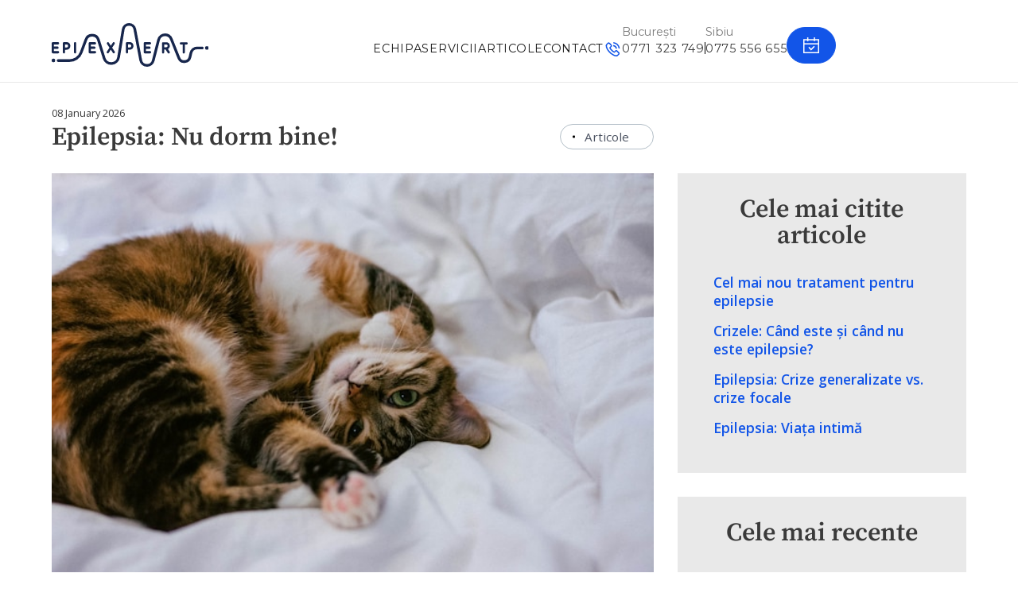

--- FILE ---
content_type: text/html; charset=UTF-8
request_url: https://epiexpert.ro/epilepsia-nu-dorm-bine/
body_size: 14603
content:
<!DOCTYPE html>
<html lang="ro-RO" class="no-js">
<head>
	<meta charset="UTF-8">
	<meta name="viewport" content="width=device-width, initial-scale=1">
	<link rel="profile" href="http://gmpg.org/xfn/11">
		<script>(function(html){html.className = html.className.replace(/\bno-js\b/,'js')})(document.documentElement);</script>
<meta name='robots' content='index, follow, max-image-preview:large, max-snippet:-1, max-video-preview:-1' />

	<!-- This site is optimized with the Yoast SEO plugin v19.6.1 - https://yoast.com/wordpress/plugins/seo/ -->
	<title>Epilepsia: Nu dorm bine! - EpiExpert</title>
	<meta name="description" content="Epilepsia: Nu dorm bine! Convulsiile sunt foarte sensibile la tiparele de somn. Unii oameni au primele convulsii după o noapte pierdută." />
	<link rel="canonical" href="https://epiexpert.ro/epilepsia-nu-dorm-bine/" />
	<meta property="og:locale" content="ro_RO" />
	<meta property="og:type" content="article" />
	<meta property="og:title" content="Epilepsia: Nu dorm bine! - EpiExpert" />
	<meta property="og:description" content="Epilepsia: Nu dorm bine! Convulsiile sunt foarte sensibile la tiparele de somn. Unii oameni au primele convulsii după o noapte pierdută." />
	<meta property="og:url" content="https://epiexpert.ro/epilepsia-nu-dorm-bine/" />
	<meta property="og:site_name" content="EpiExpert" />
	<meta property="article:published_time" content="2024-07-26T10:24:57+00:00" />
	<meta property="og:image" content="https://epiexpert.ro/wp-content/uploads/2024/07/anton-lochov-1fT6pV0kjTM-unsplash.jpg" />
	<meta property="og:image:width" content="640" />
	<meta property="og:image:height" content="427" />
	<meta property="og:image:type" content="image/jpeg" />
	<meta name="author" content="usr_epi_expert" />
	<meta name="twitter:card" content="summary_large_image" />
	<meta name="twitter:label1" content="Scris de" />
	<meta name="twitter:data1" content="usr_epi_expert" />
	<meta name="twitter:label2" content="Timp estimat pentru citire" />
	<meta name="twitter:data2" content="3 minute" />
	<script type="application/ld+json" class="yoast-schema-graph">{"@context":"https://schema.org","@graph":[{"@type":"Article","@id":"https://epiexpert.ro/epilepsia-nu-dorm-bine/#article","isPartOf":{"@id":"https://epiexpert.ro/epilepsia-nu-dorm-bine/"},"author":{"name":"usr_epi_expert","@id":"https://epiexpert.ro/#/schema/person/82b463dfb0651580b7a7d6f3d57f71a6"},"headline":"Epilepsia: Nu dorm bine!","datePublished":"2024-07-26T10:24:57+00:00","dateModified":"2024-07-26T10:24:57+00:00","mainEntityOfPage":{"@id":"https://epiexpert.ro/epilepsia-nu-dorm-bine/"},"wordCount":650,"commentCount":0,"publisher":{"@id":"https://epiexpert.ro/#organization"},"image":{"@id":"https://epiexpert.ro/epilepsia-nu-dorm-bine/#primaryimage"},"thumbnailUrl":"https://epiexpert.ro/wp-content/uploads/2024/07/anton-lochov-1fT6pV0kjTM-unsplash.jpg","keywords":["epilepsia","somn"],"articleSection":["Articole","Epilepsie"],"inLanguage":"ro-RO"},{"@type":"WebPage","@id":"https://epiexpert.ro/epilepsia-nu-dorm-bine/","url":"https://epiexpert.ro/epilepsia-nu-dorm-bine/","name":"Epilepsia: Nu dorm bine! - EpiExpert","isPartOf":{"@id":"https://epiexpert.ro/#website"},"primaryImageOfPage":{"@id":"https://epiexpert.ro/epilepsia-nu-dorm-bine/#primaryimage"},"image":{"@id":"https://epiexpert.ro/epilepsia-nu-dorm-bine/#primaryimage"},"thumbnailUrl":"https://epiexpert.ro/wp-content/uploads/2024/07/anton-lochov-1fT6pV0kjTM-unsplash.jpg","datePublished":"2024-07-26T10:24:57+00:00","dateModified":"2024-07-26T10:24:57+00:00","description":"Epilepsia: Nu dorm bine! Convulsiile sunt foarte sensibile la tiparele de somn. Unii oameni au primele convulsii după o noapte pierdută.","breadcrumb":{"@id":"https://epiexpert.ro/epilepsia-nu-dorm-bine/#breadcrumb"},"inLanguage":"ro-RO","potentialAction":[{"@type":"ReadAction","target":["https://epiexpert.ro/epilepsia-nu-dorm-bine/"]}]},{"@type":"ImageObject","inLanguage":"ro-RO","@id":"https://epiexpert.ro/epilepsia-nu-dorm-bine/#primaryimage","url":"https://epiexpert.ro/wp-content/uploads/2024/07/anton-lochov-1fT6pV0kjTM-unsplash.jpg","contentUrl":"https://epiexpert.ro/wp-content/uploads/2024/07/anton-lochov-1fT6pV0kjTM-unsplash.jpg","width":640,"height":427,"caption":"epilepsia-somn-tulburări de somn-epiexpert"},{"@type":"BreadcrumbList","@id":"https://epiexpert.ro/epilepsia-nu-dorm-bine/#breadcrumb","itemListElement":[{"@type":"ListItem","position":1,"name":"Prima pagină","item":"https://epiexpert.ro/"},{"@type":"ListItem","position":2,"name":"Articole","item":"https://epiexpert.ro/articole/"},{"@type":"ListItem","position":3,"name":"Epilepsia: Nu dorm bine!"}]},{"@type":"WebSite","@id":"https://epiexpert.ro/#website","url":"https://epiexpert.ro/","name":"EpiExpert","description":"Clinica de Epilepsie","publisher":{"@id":"https://epiexpert.ro/#organization"},"potentialAction":[{"@type":"SearchAction","target":{"@type":"EntryPoint","urlTemplate":"https://epiexpert.ro/?s={search_term_string}"},"query-input":"required name=search_term_string"}],"inLanguage":"ro-RO"},{"@type":"Organization","@id":"https://epiexpert.ro/#organization","name":"EpiExpert","url":"https://epiexpert.ro/","sameAs":[],"logo":{"@type":"ImageObject","inLanguage":"ro-RO","@id":"https://epiexpert.ro/#/schema/logo/image/","url":"https://epiexpert.ro/wp-content/uploads/2022/02/logo.svg","contentUrl":"https://epiexpert.ro/wp-content/uploads/2022/02/logo.svg","width":251,"height":70,"caption":"EpiExpert"},"image":{"@id":"https://epiexpert.ro/#/schema/logo/image/"}},{"@type":"Person","@id":"https://epiexpert.ro/#/schema/person/82b463dfb0651580b7a7d6f3d57f71a6","name":"usr_epi_expert","image":{"@type":"ImageObject","inLanguage":"ro-RO","@id":"https://epiexpert.ro/#/schema/person/image/","url":"https://secure.gravatar.com/avatar/087e3a56af0e2647d60f7b845400933a?s=96&d=mm&r=g","contentUrl":"https://secure.gravatar.com/avatar/087e3a56af0e2647d60f7b845400933a?s=96&d=mm&r=g","caption":"usr_epi_expert"},"sameAs":["https://epiexpert.ro"],"url":"https://epiexpert.ro/author/usr_epi_expert/"}]}</script>
	<!-- / Yoast SEO plugin. -->


<link rel='dns-prefetch' href='//maps.googleapis.com' />
<link rel='dns-prefetch' href='//fonts.googleapis.com' />
<link rel='dns-prefetch' href='//s.w.org' />
<link rel="alternate" type="application/rss+xml" title="EpiExpert &raquo; Flux" href="https://epiexpert.ro/feed/" />
<script type="text/javascript">
window._wpemojiSettings = {"baseUrl":"https:\/\/s.w.org\/images\/core\/emoji\/14.0.0\/72x72\/","ext":".png","svgUrl":"https:\/\/s.w.org\/images\/core\/emoji\/14.0.0\/svg\/","svgExt":".svg","source":{"concatemoji":"https:\/\/epiexpert.ro\/wp-includes\/js\/wp-emoji-release.min.js?ver=6.0.11"}};
/*! This file is auto-generated */
!function(e,a,t){var n,r,o,i=a.createElement("canvas"),p=i.getContext&&i.getContext("2d");function s(e,t){var a=String.fromCharCode,e=(p.clearRect(0,0,i.width,i.height),p.fillText(a.apply(this,e),0,0),i.toDataURL());return p.clearRect(0,0,i.width,i.height),p.fillText(a.apply(this,t),0,0),e===i.toDataURL()}function c(e){var t=a.createElement("script");t.src=e,t.defer=t.type="text/javascript",a.getElementsByTagName("head")[0].appendChild(t)}for(o=Array("flag","emoji"),t.supports={everything:!0,everythingExceptFlag:!0},r=0;r<o.length;r++)t.supports[o[r]]=function(e){if(!p||!p.fillText)return!1;switch(p.textBaseline="top",p.font="600 32px Arial",e){case"flag":return s([127987,65039,8205,9895,65039],[127987,65039,8203,9895,65039])?!1:!s([55356,56826,55356,56819],[55356,56826,8203,55356,56819])&&!s([55356,57332,56128,56423,56128,56418,56128,56421,56128,56430,56128,56423,56128,56447],[55356,57332,8203,56128,56423,8203,56128,56418,8203,56128,56421,8203,56128,56430,8203,56128,56423,8203,56128,56447]);case"emoji":return!s([129777,127995,8205,129778,127999],[129777,127995,8203,129778,127999])}return!1}(o[r]),t.supports.everything=t.supports.everything&&t.supports[o[r]],"flag"!==o[r]&&(t.supports.everythingExceptFlag=t.supports.everythingExceptFlag&&t.supports[o[r]]);t.supports.everythingExceptFlag=t.supports.everythingExceptFlag&&!t.supports.flag,t.DOMReady=!1,t.readyCallback=function(){t.DOMReady=!0},t.supports.everything||(n=function(){t.readyCallback()},a.addEventListener?(a.addEventListener("DOMContentLoaded",n,!1),e.addEventListener("load",n,!1)):(e.attachEvent("onload",n),a.attachEvent("onreadystatechange",function(){"complete"===a.readyState&&t.readyCallback()})),(e=t.source||{}).concatemoji?c(e.concatemoji):e.wpemoji&&e.twemoji&&(c(e.twemoji),c(e.wpemoji)))}(window,document,window._wpemojiSettings);
</script>
<style type="text/css">
img.wp-smiley,
img.emoji {
	display: inline !important;
	border: none !important;
	box-shadow: none !important;
	height: 1em !important;
	width: 1em !important;
	margin: 0 0.07em !important;
	vertical-align: -0.1em !important;
	background: none !important;
	padding: 0 !important;
}
</style>
	<link rel='stylesheet' id='wp-block-library-css'  href='https://epiexpert.ro/wp-includes/css/dist/block-library/style.min.css?ver=6.0.11' type='text/css' media='all' />
<style id='global-styles-inline-css' type='text/css'>
body{--wp--preset--color--black: #000000;--wp--preset--color--cyan-bluish-gray: #abb8c3;--wp--preset--color--white: #ffffff;--wp--preset--color--pale-pink: #f78da7;--wp--preset--color--vivid-red: #cf2e2e;--wp--preset--color--luminous-vivid-orange: #ff6900;--wp--preset--color--luminous-vivid-amber: #fcb900;--wp--preset--color--light-green-cyan: #7bdcb5;--wp--preset--color--vivid-green-cyan: #00d084;--wp--preset--color--pale-cyan-blue: #8ed1fc;--wp--preset--color--vivid-cyan-blue: #0693e3;--wp--preset--color--vivid-purple: #9b51e0;--wp--preset--gradient--vivid-cyan-blue-to-vivid-purple: linear-gradient(135deg,rgba(6,147,227,1) 0%,rgb(155,81,224) 100%);--wp--preset--gradient--light-green-cyan-to-vivid-green-cyan: linear-gradient(135deg,rgb(122,220,180) 0%,rgb(0,208,130) 100%);--wp--preset--gradient--luminous-vivid-amber-to-luminous-vivid-orange: linear-gradient(135deg,rgba(252,185,0,1) 0%,rgba(255,105,0,1) 100%);--wp--preset--gradient--luminous-vivid-orange-to-vivid-red: linear-gradient(135deg,rgba(255,105,0,1) 0%,rgb(207,46,46) 100%);--wp--preset--gradient--very-light-gray-to-cyan-bluish-gray: linear-gradient(135deg,rgb(238,238,238) 0%,rgb(169,184,195) 100%);--wp--preset--gradient--cool-to-warm-spectrum: linear-gradient(135deg,rgb(74,234,220) 0%,rgb(151,120,209) 20%,rgb(207,42,186) 40%,rgb(238,44,130) 60%,rgb(251,105,98) 80%,rgb(254,248,76) 100%);--wp--preset--gradient--blush-light-purple: linear-gradient(135deg,rgb(255,206,236) 0%,rgb(152,150,240) 100%);--wp--preset--gradient--blush-bordeaux: linear-gradient(135deg,rgb(254,205,165) 0%,rgb(254,45,45) 50%,rgb(107,0,62) 100%);--wp--preset--gradient--luminous-dusk: linear-gradient(135deg,rgb(255,203,112) 0%,rgb(199,81,192) 50%,rgb(65,88,208) 100%);--wp--preset--gradient--pale-ocean: linear-gradient(135deg,rgb(255,245,203) 0%,rgb(182,227,212) 50%,rgb(51,167,181) 100%);--wp--preset--gradient--electric-grass: linear-gradient(135deg,rgb(202,248,128) 0%,rgb(113,206,126) 100%);--wp--preset--gradient--midnight: linear-gradient(135deg,rgb(2,3,129) 0%,rgb(40,116,252) 100%);--wp--preset--duotone--dark-grayscale: url('#wp-duotone-dark-grayscale');--wp--preset--duotone--grayscale: url('#wp-duotone-grayscale');--wp--preset--duotone--purple-yellow: url('#wp-duotone-purple-yellow');--wp--preset--duotone--blue-red: url('#wp-duotone-blue-red');--wp--preset--duotone--midnight: url('#wp-duotone-midnight');--wp--preset--duotone--magenta-yellow: url('#wp-duotone-magenta-yellow');--wp--preset--duotone--purple-green: url('#wp-duotone-purple-green');--wp--preset--duotone--blue-orange: url('#wp-duotone-blue-orange');--wp--preset--font-size--small: 13px;--wp--preset--font-size--medium: 20px;--wp--preset--font-size--large: 36px;--wp--preset--font-size--x-large: 42px;}.has-black-color{color: var(--wp--preset--color--black) !important;}.has-cyan-bluish-gray-color{color: var(--wp--preset--color--cyan-bluish-gray) !important;}.has-white-color{color: var(--wp--preset--color--white) !important;}.has-pale-pink-color{color: var(--wp--preset--color--pale-pink) !important;}.has-vivid-red-color{color: var(--wp--preset--color--vivid-red) !important;}.has-luminous-vivid-orange-color{color: var(--wp--preset--color--luminous-vivid-orange) !important;}.has-luminous-vivid-amber-color{color: var(--wp--preset--color--luminous-vivid-amber) !important;}.has-light-green-cyan-color{color: var(--wp--preset--color--light-green-cyan) !important;}.has-vivid-green-cyan-color{color: var(--wp--preset--color--vivid-green-cyan) !important;}.has-pale-cyan-blue-color{color: var(--wp--preset--color--pale-cyan-blue) !important;}.has-vivid-cyan-blue-color{color: var(--wp--preset--color--vivid-cyan-blue) !important;}.has-vivid-purple-color{color: var(--wp--preset--color--vivid-purple) !important;}.has-black-background-color{background-color: var(--wp--preset--color--black) !important;}.has-cyan-bluish-gray-background-color{background-color: var(--wp--preset--color--cyan-bluish-gray) !important;}.has-white-background-color{background-color: var(--wp--preset--color--white) !important;}.has-pale-pink-background-color{background-color: var(--wp--preset--color--pale-pink) !important;}.has-vivid-red-background-color{background-color: var(--wp--preset--color--vivid-red) !important;}.has-luminous-vivid-orange-background-color{background-color: var(--wp--preset--color--luminous-vivid-orange) !important;}.has-luminous-vivid-amber-background-color{background-color: var(--wp--preset--color--luminous-vivid-amber) !important;}.has-light-green-cyan-background-color{background-color: var(--wp--preset--color--light-green-cyan) !important;}.has-vivid-green-cyan-background-color{background-color: var(--wp--preset--color--vivid-green-cyan) !important;}.has-pale-cyan-blue-background-color{background-color: var(--wp--preset--color--pale-cyan-blue) !important;}.has-vivid-cyan-blue-background-color{background-color: var(--wp--preset--color--vivid-cyan-blue) !important;}.has-vivid-purple-background-color{background-color: var(--wp--preset--color--vivid-purple) !important;}.has-black-border-color{border-color: var(--wp--preset--color--black) !important;}.has-cyan-bluish-gray-border-color{border-color: var(--wp--preset--color--cyan-bluish-gray) !important;}.has-white-border-color{border-color: var(--wp--preset--color--white) !important;}.has-pale-pink-border-color{border-color: var(--wp--preset--color--pale-pink) !important;}.has-vivid-red-border-color{border-color: var(--wp--preset--color--vivid-red) !important;}.has-luminous-vivid-orange-border-color{border-color: var(--wp--preset--color--luminous-vivid-orange) !important;}.has-luminous-vivid-amber-border-color{border-color: var(--wp--preset--color--luminous-vivid-amber) !important;}.has-light-green-cyan-border-color{border-color: var(--wp--preset--color--light-green-cyan) !important;}.has-vivid-green-cyan-border-color{border-color: var(--wp--preset--color--vivid-green-cyan) !important;}.has-pale-cyan-blue-border-color{border-color: var(--wp--preset--color--pale-cyan-blue) !important;}.has-vivid-cyan-blue-border-color{border-color: var(--wp--preset--color--vivid-cyan-blue) !important;}.has-vivid-purple-border-color{border-color: var(--wp--preset--color--vivid-purple) !important;}.has-vivid-cyan-blue-to-vivid-purple-gradient-background{background: var(--wp--preset--gradient--vivid-cyan-blue-to-vivid-purple) !important;}.has-light-green-cyan-to-vivid-green-cyan-gradient-background{background: var(--wp--preset--gradient--light-green-cyan-to-vivid-green-cyan) !important;}.has-luminous-vivid-amber-to-luminous-vivid-orange-gradient-background{background: var(--wp--preset--gradient--luminous-vivid-amber-to-luminous-vivid-orange) !important;}.has-luminous-vivid-orange-to-vivid-red-gradient-background{background: var(--wp--preset--gradient--luminous-vivid-orange-to-vivid-red) !important;}.has-very-light-gray-to-cyan-bluish-gray-gradient-background{background: var(--wp--preset--gradient--very-light-gray-to-cyan-bluish-gray) !important;}.has-cool-to-warm-spectrum-gradient-background{background: var(--wp--preset--gradient--cool-to-warm-spectrum) !important;}.has-blush-light-purple-gradient-background{background: var(--wp--preset--gradient--blush-light-purple) !important;}.has-blush-bordeaux-gradient-background{background: var(--wp--preset--gradient--blush-bordeaux) !important;}.has-luminous-dusk-gradient-background{background: var(--wp--preset--gradient--luminous-dusk) !important;}.has-pale-ocean-gradient-background{background: var(--wp--preset--gradient--pale-ocean) !important;}.has-electric-grass-gradient-background{background: var(--wp--preset--gradient--electric-grass) !important;}.has-midnight-gradient-background{background: var(--wp--preset--gradient--midnight) !important;}.has-small-font-size{font-size: var(--wp--preset--font-size--small) !important;}.has-medium-font-size{font-size: var(--wp--preset--font-size--medium) !important;}.has-large-font-size{font-size: var(--wp--preset--font-size--large) !important;}.has-x-large-font-size{font-size: var(--wp--preset--font-size--x-large) !important;}
</style>
<link rel='stylesheet' id='contact-form-7-css'  href='https://epiexpert.ro/wp-content/plugins/contact-form-7/includes/css/styles.css?ver=5.5.6' type='text/css' media='all' />
<link rel='stylesheet' id='shape-fonts-css'  href='https://fonts.googleapis.com/css?family=Montserrat%3A400%2C600%2C700%7COpen+Sans%3A400%2C500%2C600%2C700%7CInconsolata%3A400&#038;subset=latin%2Clatin-ext' type='text/css' media='all' />
<link rel='stylesheet' id='font-awesome-css'  href='https://epiexpert.ro/wp-content/themes/epiexpert/css/font-awesome.min.css?ver=4.7.0' type='text/css' media='all' />
<link rel='stylesheet' id='source-serif-pro-font-css'  href='https://epiexpert.ro/wp-content/themes/epiexpert/fonts/sourceserifpro.css?ver=3.3.7' type='text/css' media='all' />
<link rel='stylesheet' id='flexslider-css'  href='https://epiexpert.ro/wp-content/themes/epiexpert/css/flexslider.css?ver=3.3.7' type='text/css' media='all' />
<link rel='stylesheet' id='owl-css'  href='https://epiexpert.ro/wp-content/themes/epiexpert/css/owl.carousel.min.css?ver=3.3.7' type='text/css' media='all' />
<link rel='stylesheet' id='shape-style-css'  href='https://epiexpert.ro/wp-content/themes/epiexpert/style.css?ver=6.0.11' type='text/css' media='all' />
<link rel='stylesheet' id='bootstrap-css'  href='https://epiexpert.ro/wp-content/themes/epiexpert/css/bootstrap.css?ver=3.3.7' type='text/css' media='all' />
<link rel='stylesheet' id='responsive-css'  href='https://epiexpert.ro/wp-content/themes/epiexpert/css/responsive.css?ver=3.3.7' type='text/css' media='all' />
<!--[if lt IE 10]>
<link rel='stylesheet' id='shape-ie-css'  href='https://epiexpert.ro/wp-content/themes/epiexpert/css/ie.css?ver=20160816' type='text/css' media='all' />
<![endif]-->
<!--[if lt IE 9]>
<link rel='stylesheet' id='shape-ie8-css'  href='https://epiexpert.ro/wp-content/themes/epiexpert/css/ie8.css?ver=20160816' type='text/css' media='all' />
<![endif]-->
<!--[if lt IE 8]>
<link rel='stylesheet' id='shape-ie7-css'  href='https://epiexpert.ro/wp-content/themes/epiexpert/css/ie7.css?ver=20160816' type='text/css' media='all' />
<![endif]-->
<!--[if lt IE 9]>
<script type='text/javascript' src='https://epiexpert.ro/wp-content/themes/epiexpert/js/html5.js?ver=3.7.3' id='shape-html5-js'></script>
<![endif]-->
<script type='text/javascript' src='https://epiexpert.ro/wp-includes/js/jquery/jquery.min.js?ver=3.6.0' id='jquery-core-js'></script>
<script type='text/javascript' src='https://epiexpert.ro/wp-includes/js/jquery/jquery-migrate.min.js?ver=3.3.2' id='jquery-migrate-js'></script>
<link rel="https://api.w.org/" href="https://epiexpert.ro/wp-json/" /><link rel="alternate" type="application/json" href="https://epiexpert.ro/wp-json/wp/v2/posts/3008" /><link rel="EditURI" type="application/rsd+xml" title="RSD" href="https://epiexpert.ro/xmlrpc.php?rsd" />
<link rel="wlwmanifest" type="application/wlwmanifest+xml" href="https://epiexpert.ro/wp-includes/wlwmanifest.xml" /> 
<meta name="generator" content="WordPress 6.0.11" />
<link rel='shortlink' href='https://epiexpert.ro/?p=3008' />
<link rel="alternate" type="application/json+oembed" href="https://epiexpert.ro/wp-json/oembed/1.0/embed?url=https%3A%2F%2Fepiexpert.ro%2Fepilepsia-nu-dorm-bine%2F" />
<link rel="alternate" type="text/xml+oembed" href="https://epiexpert.ro/wp-json/oembed/1.0/embed?url=https%3A%2F%2Fepiexpert.ro%2Fepilepsia-nu-dorm-bine%2F&#038;format=xml" />
<link rel="icon" href="https://epiexpert.ro/wp-content/uploads/2022/04/cropped-favicon-icon2-32x32.png" sizes="32x32" />
<link rel="icon" href="https://epiexpert.ro/wp-content/uploads/2022/04/cropped-favicon-icon2-192x192.png" sizes="192x192" />
<link rel="apple-touch-icon" href="https://epiexpert.ro/wp-content/uploads/2022/04/cropped-favicon-icon2-180x180.png" />
<meta name="msapplication-TileImage" content="https://epiexpert.ro/wp-content/uploads/2022/04/cropped-favicon-icon2-270x270.png" />
</head>

<body class="post-template-default single single-post postid-3008 single-format-standard wp-custom-logo group-blog no-sidebar">
<div id="page" class="site">
	<div class="site-inner">
		<a class="skip-link screen-reader-text" href="#content">Skip to content</a>

		<header id="masthead" class="site-header" role="banner">
			<div class="container">
				<div class="site-header-main">
					<div class="header-left">
						<div class="site-branding">
							<a href="https://epiexpert.ro/" class="custom-logo-link" rel="home"><img width="251" height="70" src="https://epiexpert.ro/wp-content/uploads/2022/02/logo.svg" class="custom-logo" alt="EpiExpert" /></a>
															<p class="site-title"><a href="https://epiexpert.ro/" rel="home">EpiExpert</a></p>
															<p class="site-description">Clinica de Epilepsie</p>
													</div><!-- .site-branding -->

						<div class="cnt-links-mobile">
															<a href="tel:0771 323 749">
									<svg xmlns="http://www.w3.org/2000/svg" width="15.173" height="15.173" viewBox="0 0 15.173 15.173"> <g id="Group_348" data-name="Group 348" transform="translate(-216.137 -24.755)"> <g id="Group_345" data-name="Group 345"> <path id="Path_322" data-name="Path 322" d="M227.673,34.792a1.064,1.064,0,0,0-1.607,0c-.376.373-.752.746-1.121,1.125a.222.222,0,0,1-.31.056c-.243-.132-.5-.24-.735-.385a11.641,11.641,0,0,1-2.81-2.557,6.681,6.681,0,0,1-1.008-1.614.232.232,0,0,1,.057-.3c.376-.363.742-.735,1.112-1.108a1.068,1.068,0,0,0,0-1.645c-.293-.3-.587-.587-.88-.884s-.6-.61-.91-.91a1.069,1.069,0,0,0-1.607,0c-.379.372-.742.754-1.127,1.121a1.827,1.827,0,0,0-.575,1.234,5.238,5.238,0,0,0,.4,2.251,13.689,13.689,0,0,0,2.428,4.045,15.036,15.036,0,0,0,4.977,3.893,7.165,7.165,0,0,0,2.756.8,2.021,2.021,0,0,0,1.734-.659c.322-.36.685-.689,1.026-1.033a1.075,1.075,0,0,0,.006-1.636Q228.579,35.691,227.673,34.792Z"/> </g> <g id="Group_346" data-name="Group 346"> <path id="Path_323" data-name="Path 323" d="M227.07,32.276l1.165-.2a5.231,5.231,0,0,0-4.424-4.291l-.164,1.171a4.044,4.044,0,0,1,3.423,3.319Z"/> </g> <g id="Group_347" data-name="Group 347"> <path id="Path_324" data-name="Path 324" d="M228.892,27.211a8.59,8.59,0,0,0-4.926-2.456l-.164,1.171a7.5,7.5,0,0,1,6.343,6.148l1.165-.2A8.656,8.656,0,0,0,228.892,27.211Z"/> </g> </g></svg> <span>București</span>
								</a>
																						<a href="tel:0775 556 655">
									<svg xmlns="http://www.w3.org/2000/svg" width="15.173" height="15.173" viewBox="0 0 15.173 15.173"> <g id="Group_348" data-name="Group 348" transform="translate(-216.137 -24.755)"> <g id="Group_345" data-name="Group 345"> <path id="Path_322" data-name="Path 322" d="M227.673,34.792a1.064,1.064,0,0,0-1.607,0c-.376.373-.752.746-1.121,1.125a.222.222,0,0,1-.31.056c-.243-.132-.5-.24-.735-.385a11.641,11.641,0,0,1-2.81-2.557,6.681,6.681,0,0,1-1.008-1.614.232.232,0,0,1,.057-.3c.376-.363.742-.735,1.112-1.108a1.068,1.068,0,0,0,0-1.645c-.293-.3-.587-.587-.88-.884s-.6-.61-.91-.91a1.069,1.069,0,0,0-1.607,0c-.379.372-.742.754-1.127,1.121a1.827,1.827,0,0,0-.575,1.234,5.238,5.238,0,0,0,.4,2.251,13.689,13.689,0,0,0,2.428,4.045,15.036,15.036,0,0,0,4.977,3.893,7.165,7.165,0,0,0,2.756.8,2.021,2.021,0,0,0,1.734-.659c.322-.36.685-.689,1.026-1.033a1.075,1.075,0,0,0,.006-1.636Q228.579,35.691,227.673,34.792Z"/> </g> <g id="Group_346" data-name="Group 346"> <path id="Path_323" data-name="Path 323" d="M227.07,32.276l1.165-.2a5.231,5.231,0,0,0-4.424-4.291l-.164,1.171a4.044,4.044,0,0,1,3.423,3.319Z"/> </g> <g id="Group_347" data-name="Group 347"> <path id="Path_324" data-name="Path 324" d="M228.892,27.211a8.59,8.59,0,0,0-4.926-2.456l-.164,1.171a7.5,7.5,0,0,1,6.343,6.148l1.165-.2A8.656,8.656,0,0,0,228.892,27.211Z"/> </g> </g></svg> <span>Sibiu</span>
								</a>
																						<a href="https://epiexpert.ro/contact/">
									<svg xmlns="http://www.w3.org/2000/svg" width="15.814" height="15.941" viewBox="0 0 15.814 15.941"> <g id="Group_350" data-name="Group 350" transform="translate(-270.563 -23.809)"> <path id="Path_325" data-name="Path 325" d="M285.627,39H271.313V26.121h14.314V39Z" fill="none" stroke="#000" stroke-miterlimit="10" stroke-width="1.5"/> <line id="Line_32" data-name="Line 32" x2="14.609" transform="translate(271.019 30.242)" fill="none" stroke="#000" stroke-miterlimit="10" stroke-width="1.5"/> <line id="Line_33" data-name="Line 33" y2="3.841" transform="translate(275.094 23.809)" fill="none" stroke="#000" stroke-miterlimit="10" stroke-width="1.5"/> <line id="Line_34" data-name="Line 34" y2="3.841" transform="translate(281.61 23.809)" fill="none" stroke="#000" stroke-miterlimit="10" stroke-width="1.5"/> <path id="Path_326" data-name="Path 326" d="M276.125,33.516l2.2,2.522,3.153-3.287" fill="none" stroke="#000" stroke-miterlimit="10" stroke-width="1.5"/> </g></svg>
								</a>
													</div>

													<button id="menu-toggle" class="menu-toggle">
								<svg xmlns="http://www.w3.org/2000/svg" width="13.709" height="10.897" viewBox="0 0 13.709 10.897">
									<g id="Group_339" data-name="Group 339" transform="translate(-334.382 -26.229)">
										<rect id="Rectangle_170" data-name="Rectangle 170" width="13.709" height="1.885" transform="translate(334.382 26.229)" fill="#191919"/>
										<rect id="Rectangle_171" data-name="Rectangle 171" width="13.709" height="1.885" transform="translate(334.382 30.734)" fill="#191919"/>
										<rect id="Rectangle_172" data-name="Rectangle 172" width="13.709" height="1.885" transform="translate(334.382 35.24)" fill="#191919"/>
									</g>
								</svg>
							</button>

							<div id="site-header-menu" class="site-header-menu">
								<button class="menu-toggle">
									<svg xmlns="http://www.w3.org/2000/svg" width="11.59" height="11.59" viewBox="0 0 11.59 11.59">
										<g id="Group_382" data-name="Group 382" transform="translate(-627.763 -22.247)">
											<g id="Group_381" data-name="Group 381">
											<line id="Line_38" data-name="Line 38" x2="10.883" y2="10.883" transform="translate(628.117 22.601)" fill="none" stroke="#2a2d30" stroke-miterlimit="10" stroke-width="1"/>
											<line id="Line_39" data-name="Line 39" x1="10.883" y2="10.883" transform="translate(628.117 22.601)" fill="none" stroke="#2a2d30" stroke-miterlimit="10" stroke-width="1"/>
											</g>
										</g>
									</svg>
								</button>
																	<nav id="site-navigation" class="main-navigation" role="navigation" aria-label="Primary Menu">
										<div class="menu-primary-menu-container"><ul id="menu-primary-menu" class="primary-menu"><li id="menu-item-24" class="menu-item menu-item-type-post_type menu-item-object-page menu-item-24"><a href="https://epiexpert.ro/echipa/">Echipa</a></li>
<li id="menu-item-23" class="menu-item menu-item-type-post_type menu-item-object-page menu-item-23"><a href="https://epiexpert.ro/servicii-2/">Servicii</a></li>
<li id="menu-item-22" class="menu-item menu-item-type-post_type menu-item-object-page current_page_parent menu-item-22"><a href="https://epiexpert.ro/articole/">Articole</a></li>
<li id="menu-item-21" class="menu-item menu-item-type-post_type menu-item-object-page menu-item-21"><a href="https://epiexpert.ro/contact/">Contact</a></li>
</ul></div>									</nav><!-- .main-navigation -->
																<div class="contact-links">
																			<a class="h-button" href="tel:0771 323 749">
											<svg xmlns="http://www.w3.org/2000/svg" width="23.215" height="23.211" viewBox="0 0 23.215 23.211">
												<g id="Group_434" data-name="Group 434" transform="translate(-4146.386 -65.472)">
													<g id="Group_431" data-name="Group 431">
													<path id="Path_362" data-name="Path 362" d="M4164.868,79.9a1.611,1.611,0,0,0-2.436,0c-.57.565-1.139,1.129-1.7,1.7a.335.335,0,0,1-.469.086c-.368-.2-.761-.364-1.115-.584a17.67,17.67,0,0,1-4.259-3.876,10.106,10.106,0,0,1-1.527-2.446.349.349,0,0,1,.087-.449c.569-.551,1.124-1.115,1.684-1.68a1.617,1.617,0,0,0,0-2.493c-.445-.45-.89-.89-1.335-1.34s-.914-.924-1.378-1.378a1.621,1.621,0,0,0-2.436,0c-.574.565-1.124,1.144-1.708,1.7a2.771,2.771,0,0,0-.871,1.871,7.934,7.934,0,0,0,.612,3.412,20.744,20.744,0,0,0,3.68,6.13,22.781,22.781,0,0,0,7.542,5.9,10.91,10.91,0,0,0,4.178,1.215,3.06,3.06,0,0,0,2.627-1c.488-.545,1.038-1.043,1.555-1.565a1.627,1.627,0,0,0,.01-2.478Q4166.241,81.261,4164.868,79.9Z" fill="none" stroke="#1255e8" stroke-miterlimit="10" stroke-width="2"/>
													</g>
													<g id="Group_432" data-name="Group 432">
													<path id="Path_363" data-name="Path 363" d="M4158.766,71.056a6.127,6.127,0,0,1,5.188,5.029" fill="none" stroke="#1255e8" stroke-miterlimit="10" stroke-width="2"/>
													</g>
													<g id="Group_433" data-name="Group 433">
													<path id="Path_364" data-name="Path 364" d="M4159,66.462a11.362,11.362,0,0,1,9.614,9.317" fill="none" stroke="#1255e8" stroke-miterlimit="10" stroke-width="2"/>
													</g>
												</g>
											</svg>
											<span>Sună în call center București</span>
										</a>
																												<a class="h-button" href="tel:0775 556 655">
											<svg xmlns="http://www.w3.org/2000/svg" width="23.215" height="23.211" viewBox="0 0 23.215 23.211">
												<g id="Group_434" data-name="Group 434" transform="translate(-4146.386 -65.472)">
													<g id="Group_431" data-name="Group 431">
													<path id="Path_362" data-name="Path 362" d="M4164.868,79.9a1.611,1.611,0,0,0-2.436,0c-.57.565-1.139,1.129-1.7,1.7a.335.335,0,0,1-.469.086c-.368-.2-.761-.364-1.115-.584a17.67,17.67,0,0,1-4.259-3.876,10.106,10.106,0,0,1-1.527-2.446.349.349,0,0,1,.087-.449c.569-.551,1.124-1.115,1.684-1.68a1.617,1.617,0,0,0,0-2.493c-.445-.45-.89-.89-1.335-1.34s-.914-.924-1.378-1.378a1.621,1.621,0,0,0-2.436,0c-.574.565-1.124,1.144-1.708,1.7a2.771,2.771,0,0,0-.871,1.871,7.934,7.934,0,0,0,.612,3.412,20.744,20.744,0,0,0,3.68,6.13,22.781,22.781,0,0,0,7.542,5.9,10.91,10.91,0,0,0,4.178,1.215,3.06,3.06,0,0,0,2.627-1c.488-.545,1.038-1.043,1.555-1.565a1.627,1.627,0,0,0,.01-2.478Q4166.241,81.261,4164.868,79.9Z" fill="none" stroke="#1255e8" stroke-miterlimit="10" stroke-width="2"/>
													</g>
													<g id="Group_432" data-name="Group 432">
													<path id="Path_363" data-name="Path 363" d="M4158.766,71.056a6.127,6.127,0,0,1,5.188,5.029" fill="none" stroke="#1255e8" stroke-miterlimit="10" stroke-width="2"/>
													</g>
													<g id="Group_433" data-name="Group 433">
													<path id="Path_364" data-name="Path 364" d="M4159,66.462a11.362,11.362,0,0,1,9.614,9.317" fill="none" stroke="#1255e8" stroke-miterlimit="10" stroke-width="2"/>
													</g>
												</g>
											</svg>
											<span>Sună în call center Sibiu</span>
										</a>
																											
										<a class="h-button" href="https://epiexpert.ro/contact/" target="_self">
											<svg xmlns="http://www.w3.org/2000/svg" width="19.431" height="19.779" viewBox="0 0 19.431 19.779">
												<g id="Group_435" data-name="Group 435" transform="translate(-4428.894 -64.616)">
													<path id="Path_365" data-name="Path 365" d="M4447.575,83.645h-17.931V67.512h17.931V83.645Z" fill="none" stroke="#fff" stroke-miterlimit="10" stroke-width="1.5"/>
													<line id="Line_45" data-name="Line 45" x2="18.299" transform="translate(4429.275 72.675)" fill="none" stroke="#fff" stroke-miterlimit="10" stroke-width="1.5"/>
													<line id="Line_46" data-name="Line 46" y2="4.811" transform="translate(4434.379 64.616)" fill="none" stroke="#fff" stroke-miterlimit="10" stroke-width="1.5"/>
													<line id="Line_47" data-name="Line 47" y2="4.811" transform="translate(4442.542 64.616)" fill="none" stroke="#fff" stroke-miterlimit="10" stroke-width="1.5"/>
													<path id="Path_366" data-name="Path 366" d="M4435.672,76.776l2.752,3.16,3.95-4.117" fill="none" stroke="#fff" stroke-miterlimit="10" stroke-width="1.5"/>
												</g>
											</svg>
											<span>Programare online</span>
										</a>
																	</div>
							</div><!-- .site-header-menu -->
											</div>
					<div class="header-right">
												<div class="phone">
							<svg xmlns="http://www.w3.org/2000/svg" width="23.215" height="23.211" viewBox="0 0 23.215 23.211">
								<g id="Group_434" data-name="Group 434" transform="translate(-4146.386 -65.472)">
									<g id="Group_431" data-name="Group 431">
									<path id="Path_362" data-name="Path 362" d="M4164.868,79.9a1.611,1.611,0,0,0-2.436,0c-.57.565-1.139,1.129-1.7,1.7a.335.335,0,0,1-.469.086c-.368-.2-.761-.364-1.115-.584a17.67,17.67,0,0,1-4.259-3.876,10.106,10.106,0,0,1-1.527-2.446.349.349,0,0,1,.087-.449c.569-.551,1.124-1.115,1.684-1.68a1.617,1.617,0,0,0,0-2.493c-.445-.45-.89-.89-1.335-1.34s-.914-.924-1.378-1.378a1.621,1.621,0,0,0-2.436,0c-.574.565-1.124,1.144-1.708,1.7a2.771,2.771,0,0,0-.871,1.871,7.934,7.934,0,0,0,.612,3.412,20.744,20.744,0,0,0,3.68,6.13,22.781,22.781,0,0,0,7.542,5.9,10.91,10.91,0,0,0,4.178,1.215,3.06,3.06,0,0,0,2.627-1c.488-.545,1.038-1.043,1.555-1.565a1.627,1.627,0,0,0,.01-2.478Q4166.241,81.261,4164.868,79.9Z" fill="none" stroke="#1255e8" stroke-miterlimit="10" stroke-width="2"/>
									</g>
									<g id="Group_432" data-name="Group 432">
									<path id="Path_363" data-name="Path 363" d="M4158.766,71.056a6.127,6.127,0,0,1,5.188,5.029" fill="none" stroke="#1255e8" stroke-miterlimit="10" stroke-width="2"/>
									</g>
									<g id="Group_433" data-name="Group 433">
									<path id="Path_364" data-name="Path 364" d="M4159,66.462a11.362,11.362,0,0,1,9.614,9.317" fill="none" stroke="#1255e8" stroke-miterlimit="10" stroke-width="2"/>
									</g>
								</g>
							</svg>
							<div>
								<span class="phone-location">București</span>
								<a href="tel:0771 323 749">0771 323 749</a>
							</div>
							<div class="sep"></div>
							<div>
								<span class="phone-location">Sibiu</span>
								<a href="tel:0775 556 655">0775 556 655</a>
							</div>
						</div>
																		
							<a class="h-button" href="https://epiexpert.ro/contact/" target="_self">
								<svg xmlns="http://www.w3.org/2000/svg" width="19.431" height="19.779" viewBox="0 0 19.431 19.779">
									<g id="Group_435" data-name="Group 435" transform="translate(-4428.894 -64.616)">
										<path id="Path_365" data-name="Path 365" d="M4447.575,83.645h-17.931V67.512h17.931V83.645Z" fill="none" stroke="#fff" stroke-miterlimit="10" stroke-width="1.5"/>
										<line id="Line_45" data-name="Line 45" x2="18.299" transform="translate(4429.275 72.675)" fill="none" stroke="#fff" stroke-miterlimit="10" stroke-width="1.5"/>
										<line id="Line_46" data-name="Line 46" y2="4.811" transform="translate(4434.379 64.616)" fill="none" stroke="#fff" stroke-miterlimit="10" stroke-width="1.5"/>
										<line id="Line_47" data-name="Line 47" y2="4.811" transform="translate(4442.542 64.616)" fill="none" stroke="#fff" stroke-miterlimit="10" stroke-width="1.5"/>
										<path id="Path_366" data-name="Path 366" d="M4435.672,76.776l2.752,3.16,3.95-4.117" fill="none" stroke="#fff" stroke-miterlimit="10" stroke-width="1.5"/>
									</g>
								</svg>
								<span>Programare</span>
							</a>
											</div>
				</div><!-- .site-header-main -->
			</div>
		</header><!-- .site-header -->

		<div id="content" class="site-content">

<div id="primary" class="content-area">
	<main id="main" class="site-main" role="main">

		<div class="container">
			<div class="row">
				
<div class="col-lg-8">
	<header class="entry-header">
		<div class="h-left">
			<span class="blog-date">08 January 2026</span>
			<h1 class="entry-title">Epilepsia: Nu dorm bine!</h1>		</div>
		<div class="h-right">
			<div class="blog-meta">
									<a href="https://epiexpert.ro/category/articole/" class="category">Articole</a>
							</div>
		</div>
	</header><!-- .entry-header -->
</div>

<div class="col-lg-8">
	<article id="post-3008" class="post-3008 post type-post status-publish format-standard has-post-thumbnail hentry category-articole category-epilepsie tag-epilepsia tag-somn">
		
	<div class="post-thumbnail">
		<img width="640" height="427" src="https://epiexpert.ro/wp-content/uploads/2024/07/anton-lochov-1fT6pV0kjTM-unsplash.jpg" class="attachment-post-thumbnail size-post-thumbnail wp-post-image" alt="epilepsia-somn-tulburări de somn-epiexpert" srcset="https://epiexpert.ro/wp-content/uploads/2024/07/anton-lochov-1fT6pV0kjTM-unsplash.jpg 640w, https://epiexpert.ro/wp-content/uploads/2024/07/anton-lochov-1fT6pV0kjTM-unsplash-300x200.jpg 300w" sizes="(max-width: 709px) 85vw, (max-width: 909px) 67vw, (max-width: 1362px) 88vw, 1200px" />	</div><!-- .post-thumbnail -->

	
		<div class="entry-content">
			<h5>Convulsiile sunt foarte sensibile la tiparele de somn. Unii oameni au primele și singurele convulsii după o noapte pierdută sau după ce nu au dormit bine perioade lungi de timp.</h5>
<p>Epilepsia: Nu dorm bine!</p>
<ul>
<li>Dacă aveți epilepsie, lipsa unui „somn bun” crește semnificativ riscul de a avea convulsii.</li>
<li>Poate crește chiar intensitatea și durata convulsiilor.</li>
<li>Unele forme de epilepsie predispun la probleme de somn.</li>
</ul>
<h3>De ce privarea de somn determină convulsii?</h3>
<p>Epilepsia: Nu dorm bine!</p>
<p>În timpul ciclurilor normale de somn-veghe, apar modificări în activitatea electrică și în activitatea hormonală a creierului. Aceste modificări sunt motivul pentru care unii oameni au mai multe convulsii în timpul somnului decât alții.</p>
<p>Sunt și motivul declanșării convulsiilor.</p>
<h3>Ce cauzează problemele de somn?</h3>
<p>Iată câțiva factori de luat în considerare:</p>
<p><strong>Nu dormiți suficient:</strong> Nu există un număr magic de ore de somn, dar&#8230;</p>
<ul>
<li>Unii oameni se descurcă bine cu 5 ore pe noapte de somn, alții au nevoie de 8 până la 10 ore sau mai mult.</li>
<li>În general, cel puțin 7-8 ore de somn pe noapte sunt considerate bune, dar trebuie luată în considerare și calitatea somnului.</li>
</ul>
<p><strong>Nu obțineți un somn „de bună calitate”:</strong></p>
<p>Un somn bun înseamnă să vă simțiți odihnit, când vă treziți, și să aveți energie în timpul zilei. O mulțime de lucruri vă pot împiedica să obțineți un somn de bună calitate, de exemplu &#8211; nu dormiți suficient, vă treziți frecvent sau aveți un somn foarte agitat.</p>
<p><strong>Convulsii pe timpul nopții: </strong></p>
<p>Convulsiile pe timp de noapte pot trezi oamenii sau pur și simplu le pot perturba somnul, astfel încât să nu aibă o calitate bună a somnului.</p>
<ul>
<li>Creierul poate pierde unele dintre ciclurile importante de somn. Drept urmare, cineva, care are multe convulsii noaptea, poate avea probleme de funcționare în timpul zilei.</li>
<li>De asemenea, puteți suferi de insomnie cronică, ceea ce determină multe convulsii în timpul zilei.</li>
</ul>
<p><strong>Dificultăți de a adormi: </strong></p>
<p>Problemele de somn pot apărea din imposibilitatea de a adormi, trezirea frecventă sau trezirea prea devreme. Convulsiile, starea de spirit și efectele secundare ale medicamentelor pot provoca insomnie.</p>
<p><strong>Starea de spirit:</strong> Dificultatea de a dormi este un simptom comun al <a href="https://epiexpert.ro/epilepsia-ce-este-depresia/">depresiei</a> și al anxietății.</p>
<ul>
<li>Dacă problemele de somn durează <strong>mai mult de 2 săptămâni</strong> și/sau sunt prezente alte simptome ale problemelor de dispoziție, este timpul să rezolvați acest lucru consultând specialistul în sănătate mintală.</li>
</ul>
<p><strong>Obiceiuri alimentare proaste: </strong></p>
<p>Să mâncați sau să beți seara târziu sunt doar câteva obiceiuri, care pot strica somnul.</p>
<p><strong>Efecte secundare ale medicamentelor: </strong></p>
<ul>
<li>Unele medicamente anticonvulsivante pot face oamenii somnoroși.</li>
<li>Alții pot adormi mai greu.</li>
<li>Momentul, în care luați medicamentele anticonvulsivante, poate face, de asemenea, o diferență.</li>
</ul>
<p><strong>Tulburări de somn:</strong></p>
<p>Epilepsia: Nu dorm bine!</p>
<p>Uneori, oamenii nu pot dormi deoarece au o tulburare de somn, cum ar fi <a href="https://epiexpert.ro/epilepsia-apneea-in-somn/">apneea în somn</a>.</p>
<h3>Cum mă pot ajuta?</h3>
<ul>
<li>sport regulat</li>
<li>folosiți patul pentru somn și pentru sex, nu pentru alte activități</li>
<li>nu folosiți ecrane, când stați în pat</li>
<li>încercați să mențineți ore constante de somn</li>
<li>nu mâncați noaptea târziu</li>
<li>evitați cofeina cu cel puțin 6 ore înainte de culcare</li>
<li>faceți un duș înainte de culcare pentru a vă ajuta să vă relaxați</li>
</ul>
<p>***</p>
<ul>
<li>Dacă vă ia mai mult de 30 de minute să adormiți, ridicați-vă din pat și faceți ceva relaxant.</li>
<li>Când vă simțiți obosit, întoarceți-vă în pat.</li>
<li>Dacă tot nu puteți dormi, treziți-vă după 30 de minute.</li>
<li>În cele din urmă, corpul învăța să doarmă când sunteți în pat.</li>
</ul>
<p>Aveți probleme de somn, vorbiți cu <a href="https://epiexpert.ro/echipa/">medicul neurolog</a>.</p>
<p>Foto: <a href="https://unsplash.com/photos/calico-cat-lying-on-white-comforter-1fT6pV0kjTM">unsplash.com</a></p>
		</div><!-- .entry-content -->
	</article><!-- #post-## -->
</div>
<div class="col-lg-4">
	<div class="grey-box">
		<h2>Cele mai citite articole</h2>
					<ul>
									<li>
						<a href="https://epiexpert.ro/care-este-cel-mai-nou-tratament-pentru-epilepsie/">Cel mai nou tratament pentru epilepsie</a>
					</li>
									<li>
						<a href="https://epiexpert.ro/crizele-cand-este-si-cand-nu-este-epilepsie/">Crizele: Când este și când nu este epilepsie?</a>
					</li>
									<li>
						<a href="https://epiexpert.ro/epilepsia-crize-generalizate-vs-crize-focale/">Epilepsia: Crize generalizate vs. crize focale</a>
					</li>
									<li>
						<a href="https://epiexpert.ro/epilepsia-viata-intima/">Epilepsia: Viața intimă</a>
					</li>
							</ul>
			</div>

	<div class="grey-box">
		<h2>Cele mai recente</h2>
				<ul>
							<li>
					<a href="https://epiexpert.ro/cum-este-legata-anxietatea-de-epilepsie/">Cum este legată anxietatea de epilepsie?</a>
				</li>
							<li>
					<a href="https://epiexpert.ro/cea-mai-frecventa-forma-de-epilespie-focala/">Cea mai frecventă formă de epilepsie focală</a>
				</li>
							<li>
					<a href="https://epiexpert.ro/factor-declansator-crize-stresul/">Factor declanșator crize: Stresul</a>
				</li>
							<li>
					<a href="https://epiexpert.ro/epilepsia-frigul-2/">Epilepsia: Frigul</a>
				</li>
					</ul>
			</div>
</div>			</div>

		</div>

		
            
            

        
            <!--  -->
    

        
            

    
    <section class="contact-bar" style="background-color: #e9e9e9">
        <div class="container">
            <div class="inner">
                <div class="cb-phone">
                    <svg xmlns="http://www.w3.org/2000/svg" width="69.003" height="69.003" viewBox="0 0 69.003 69.003">
                        <g id="Group_367" data-name="Group 367" transform="translate(-2993.754 -2686.39)">
                            <g id="Group_366" data-name="Group 366">
                            <g id="Group_363" data-name="Group 363">
                                <path id="Path_284" data-name="Path 284" d="M3035.318,2725.275a1.9,1.9,0,0,0-2.874,0c-.672.666-1.344,1.333-2.005,2.01a.4.4,0,0,1-.553.1c-.435-.237-.9-.429-1.316-.689a20.835,20.835,0,0,1-5.025-4.574,11.919,11.919,0,0,1-1.8-2.885.413.413,0,0,1,.1-.531c.672-.649,1.327-1.315,1.988-1.982a1.909,1.909,0,0,0-.006-2.942c-.525-.53-1.05-1.05-1.575-1.581-.542-.542-1.079-1.089-1.626-1.626a1.913,1.913,0,0,0-2.874.006c-.678.666-1.327,1.349-2.016,2a3.274,3.274,0,0,0-1.028,2.208,9.356,9.356,0,0,0,.723,4.026,24.471,24.471,0,0,0,4.342,7.233,26.851,26.851,0,0,0,8.9,6.962,12.86,12.86,0,0,0,4.929,1.434,3.611,3.611,0,0,0,3.1-1.18c.576-.643,1.225-1.231,1.835-1.846a1.921,1.921,0,0,0,.011-2.925Q3036.938,2726.882,3035.318,2725.275Z" fill="#1c2645"/>
                            </g>
                            <g id="Group_364" data-name="Group 364">
                                <path id="Path_285" data-name="Path 285" d="M3034.239,2720.775l2.084-.356a9.352,9.352,0,0,0-7.911-7.673l-.294,2.094a7.228,7.228,0,0,1,6.121,5.935Z" fill="#1c2645"/>
                            </g>
                            <g id="Group_365" data-name="Group 365">
                                <path id="Path_286" data-name="Path 286" d="M3037.5,2711.718a15.367,15.367,0,0,0-8.808-4.393l-.294,2.095a13.407,13.407,0,0,1,11.344,10.993l2.083-.355A15.471,15.471,0,0,0,3037.5,2711.718Z" fill="#1c2645"/>
                            </g>
                            </g>
                            <circle id="Ellipse_89" data-name="Ellipse 89" cx="34.002" cy="34.002" r="34.002" transform="translate(2994.254 2686.89)" fill="none" stroke="#1c2645" stroke-miterlimit="10" stroke-width="1"/>
                        </g>
                    </svg>
                    <div>
                        <span>0771 323 749 | București</span>
                        <span>0775 556 655 | Sibiu</span>
                        <span class="cb-description">Ai vreo intrebare? Suna acum!</span>
                    </div>
                </div>
                <div class="cb-email">
                    <svg xmlns="http://www.w3.org/2000/svg" width="69.003" height="69.003" viewBox="0 0 69.003 69.003">
                        <g id="Group_361" data-name="Group 361" transform="translate(-3558.999 -2686.39)">
                            <g id="Group_360" data-name="Group 360">
                            <g id="Group_356" data-name="Group 356">
                                <path id="Path_280" data-name="Path 280" d="M3606.919,2713.244c0-.031.021-.06.019-.091l-8.2,7.9,8.192,7.65c0-.055-.01-.11-.01-.166v-15.3Z" fill="#1c2645"/>
                            </g>
                            <g id="Group_357" data-name="Group 357">
                                <path id="Path_281" data-name="Path 281" d="M3597.485,2722.272l-3.348,3.221a.875.875,0,0,1-1.2.01l-3.339-3.112-8.246,7.948a1.912,1.912,0,0,0,.642.128h23.08a1.9,1.9,0,0,0,.921-.254Z" fill="#1c2645"/>
                            </g>
                            <g id="Group_358" data-name="Group 358">
                                <path id="Path_282" data-name="Path 282" d="M3593.52,2723.656l12.517-12.057a1.9,1.9,0,0,0-.967-.281h-23.08a1.9,1.9,0,0,0-1.211.451Z" fill="#1c2645"/>
                            </g>
                            <g id="Group_359" data-name="Group 359">
                                <path id="Path_283" data-name="Path 283" d="M3580.063,2713.538v15a1.911,1.911,0,0,0,.082.5l8.143-7.841Z" fill="#1c2645"/>
                            </g>
                            </g>
                            <circle id="Ellipse_88" data-name="Ellipse 88" cx="34.002" cy="34.002" r="34.002" transform="translate(3559.499 2686.89)" fill="none" stroke="#1c2645" stroke-miterlimit="10" stroke-width="1"/>
                        </g>
                    </svg>
                    <div>
                        <span>info@epiexpert.ro</span>
                        <span class="cb-description">Scrie-ne un email</span>
                    </div>
                </div>
                <div class="cb-work-program">
                    <svg xmlns="http://www.w3.org/2000/svg" width="69.003" height="69.003" viewBox="0 0 69.003 69.003">
                        <g id="Group_354" data-name="Group 354" transform="translate(-4110.114 -2686.39)">
                            <g id="Group_353" data-name="Group 353">
                            <circle id="Ellipse_86" data-name="Ellipse 86" cx="14.663" cy="14.663" r="14.663" transform="translate(4129.953 2706.23)" fill="#1c2645"/>
                            <path id="Path_279" data-name="Path 279" d="M4144.616,2714.15v6.742l4.17,3.7" fill="none" stroke="#e9e9e9" stroke-linecap="round" stroke-miterlimit="10" stroke-width="3"/>
                            </g>
                            <circle id="Ellipse_87" data-name="Ellipse 87" cx="34.002" cy="34.002" r="34.002" transform="translate(4110.614 2686.89)" fill="none" stroke="#1c2645" stroke-miterlimit="10" stroke-width="1"/>
                        </g>
                    </svg>
                    <div>
                        <span>Lun-Vin 08-20:00</span>
                        <span class="cb-description">Clinica e deschisa</span>
                    </div>
                </div>
            </div>
        </div>
    </section>


        
            

        
    <section class="work-program" style="">
        <div class="container">
            <div class="inner">
                <div class="row">
                    <div class="col-lg-4 col-md-5">
                        <div class="s-headings">
                                                            <h2 class="h-title">Program clinică</h2>
                                                                                        <h4 class="h-subtitle">Noi te putem ajuta. <br />
Te aşteptăm la noi în clinică</h4>
                                                    </div>
                        <div class="work-days">
                                                            <div class="item">
                                    <div class="wd-day">Luni</div>
                                    <div class="wd-program">08:00-18:00</div>
                                </div>
                                                            <div class="item">
                                    <div class="wd-day">Marți</div>
                                    <div class="wd-program">08:00-18:00</div>
                                </div>
                                                            <div class="item">
                                    <div class="wd-day">Miercuri</div>
                                    <div class="wd-program">08:00-18:00</div>
                                </div>
                                                            <div class="item">
                                    <div class="wd-day">Joi</div>
                                    <div class="wd-program">08:00-18:00</div>
                                </div>
                                                            <div class="item">
                                    <div class="wd-day">Vineri</div>
                                    <div class="wd-program">08:00-18:00</div>
                                </div>
                                                    </div>
                    </div>
                    <div class="col-lg-8 col-md-7">
                        <div class="row">
                                                            <div class="col-md-6">
                                    <div class="acf-map-wrapper">
                                        <div class="map-title">București</div>
                                        <div class="acf-map" data-zoom="16">
                                            <div class="marker" data-lat="44.4396718" data-lng="26.071359"></div>
                                        </div>
                                        <div class="acf-map-info">
                                            <svg xmlns="http://www.w3.org/2000/svg" width="15.399" height="21.348" viewBox="0 0 15.399 21.348">
                                                <g id="Group_403" data-name="Group 403" transform="translate(-3586.928 -6037.027)">
                                                    <g id="Group_402" data-name="Group 402">
                                                    <g id="Group_401" data-name="Group 401">
                                                        <g id="Group_400" data-name="Group 400">
                                                        <path id="Path_346" data-name="Path 346" d="M3594.628,6037.027a7.7,7.7,0,0,0-6.259,12.18l5.67,8.846a.7.7,0,0,0,1.178,0l5.694-8.877a7.7,7.7,0,0,0-6.283-12.149Zm0,11.2a3.5,3.5,0,1,1,3.5-3.5A3.5,3.5,0,0,1,3594.628,6048.226Z" fill="#343434"/>
                                                        </g>
                                                    </g>
                                                    </g>
                                                </g>
                                            </svg>
                                            Strada Constantin Noica 136, Interfon 1 - București                                        </div>
                                    </div>
                                </div>
                                                                                        <div class="col-md-6">
                                    <div class="acf-map-wrapper">
                                        <div class="map-title">Sibiu</div>
                                        <div class="acf-map" data-zoom="16">
                                            <div class="marker" data-lat="45.782217" data-lng="24.1367269"></div>
                                        </div>
                                        <div class="acf-map-info">
                                            <svg xmlns="http://www.w3.org/2000/svg" width="15.399" height="21.348" viewBox="0 0 15.399 21.348">
                                                <g id="Group_403" data-name="Group 403" transform="translate(-3586.928 -6037.027)">
                                                    <g id="Group_402" data-name="Group 402">
                                                    <g id="Group_401" data-name="Group 401">
                                                        <g id="Group_400" data-name="Group 400">
                                                        <path id="Path_346" data-name="Path 346" d="M3594.628,6037.027a7.7,7.7,0,0,0-6.259,12.18l5.67,8.846a.7.7,0,0,0,1.178,0l5.694-8.877a7.7,7.7,0,0,0-6.283-12.149Zm0,11.2a3.5,3.5,0,1,1,3.5-3.5A3.5,3.5,0,0,1,3594.628,6048.226Z" fill="#343434"/>
                                                        </g>
                                                    </g>
                                                    </g>
                                                </g>
                                            </svg>
                                            Str. Gheorghe Soima nr. 8 ap. 2. Sibiu                                        </div>
                                    </div>
                                </div>
                                                </div>
                </div>
            </div>
        </div>
    </section>


            

	</main><!-- .site-main -->

	
</div><!-- .content-area -->



		</div><!-- .site-content -->

		<footer id="colophon" role="contentinfo">
			<div class="site-main-footer">
				<div class="container">
					<div class="inner">
						
						<div class="row">
															<div class="col-lg-4 col-md-4 col-sm-12 col-xs-12">
																			<div class="mf-phone" style="margin-bottom:0;">Buc: 0771 323 749</div>
																												<div class="mf-phone">Sibiu: 0775 556 655</div>
																												<div class="mf-content">Clinică dedicată exclusiv <br />
diagnosticului și tratamentului <br />
epilepsiei</div>
																	</div>
																						<div class="col-lg-5 col-md-5 hidden-sm hidden-xs">
																			<ul class="mf-pages">
																							<li>
													<a href="https://epiexpert.ro/">Acasa</a>
												</li>
																							<li>
													<a href="https://epiexpert.ro/articole/">Articole</a>
												</li>
																							<li>
													<a href=""></a>
												</li>
																							<li>
													<a href="https://epiexpert.ro/echipa/">Echipa</a>
												</li>
																							<li>
													<a href="https://epiexpert.ro/servicii-2/">Servicii</a>
												</li>
																							<li>
													<a href="https://epiexpert.ro/contact/">Contact</a>
												</li>
																					</ul>
																												<div class="mf-social">
																							<a class="mf-facebook" href="https://www.facebook.com/ClinicaEpiExpert" target="_blank">
													<svg xmlns="http://www.w3.org/2000/svg" width="16.821" height="31.987" viewBox="0 0 16.821 31.987">
														<path id="Path_330" data-name="Path 330" d="M3458.121,6287.647c.856,0,1.717.047,2.569.085.557.023,1.114.1,1.636.159l-.039,5.15h-.409c-.566,0-1.131-.007-1.7-.007-.424,0-.848,0-1.272.019-1.364.045-2.369.557-2.439,2.262-.043,1.228-.075,3.939-.076,4.082.071,0,1.42,0,2.777,0,.679,0,1.342,0,1.8,0h1.1c-.276,1.978-.529,3.877-.805,5.787H3456.4l-.11,14.45h-5.992l.111-14.473h-4.9l.044-5.753h4.922l0-.432c.009-1.16-.005-2.319.038-3.479a14.434,14.434,0,0,1,.187-2.206,6.544,6.544,0,0,1,2.625-4.3,7.539,7.539,0,0,1,4.319-1.342C3457.8,6287.649,3457.962,6287.647,3458.121,6287.647Z" transform="translate(-3445.505 -6287.647)" fill="#fff"/>
													</svg>
												</a>
																																		<a class="mf-instagram" href="#" target="_blank">
													<svg xmlns="http://www.w3.org/2000/svg" width="28.771" height="28.777" viewBox="0 0 28.771 28.777">
														<g id="Group_391" data-name="Group 391" transform="translate(-3500.243 -6290.096)">
															<path id="Path_332" data-name="Path 332" d="M3529.012,6304.54c0,2.3.005,4.606,0,6.909a7.2,7.2,0,0,1-7.4,7.416q-6.991.013-13.985,0a7.188,7.188,0,0,1-7.372-7.388q-.015-6.993,0-13.987a7.188,7.188,0,0,1,7.373-7.387q6.993-.015,13.985,0a7.194,7.194,0,0,1,7.4,7.416C3529.017,6299.86,3529.012,6302.2,3529.012,6304.54Zm-14.363-12.044c-2.284,0-4.567-.007-6.851.007a6.552,6.552,0,0,0-1.447.144,4.731,4.731,0,0,0-3.7,4.8c-.021,4.7-.01,9.4,0,14.1a5.355,5.355,0,0,0,.14,1.223,4.745,4.745,0,0,0,4.8,3.7c4.7.019,9.4.009,14.1,0a5.409,5.409,0,0,0,1.222-.141,4.739,4.739,0,0,0,3.7-4.8c.02-4.7.009-9.4,0-14.1a5.408,5.408,0,0,0-.139-1.223,4.773,4.773,0,0,0-4.856-3.7C3519.292,6292.486,3516.971,6292.5,3514.649,6292.5Z" fill="#fff"/>
															<path id="Path_333" data-name="Path 333" d="M3521.819,6304.474a7.189,7.189,0,1,1-7.171-7.18A7.191,7.191,0,0,1,3521.819,6304.474Zm-2.4.008a4.79,4.79,0,1,0-4.787,4.793A4.809,4.809,0,0,0,3519.42,6304.482Z" fill="#fff"/>
															<path id="Path_334" data-name="Path 334" d="M3524.208,6296.682a1.8,1.8,0,0,1-1.762,1.816,1.84,1.84,0,0,1-1.83-1.82,1.8,1.8,0,0,1,1.806-1.77A1.764,1.764,0,0,1,3524.208,6296.682Z" fill="#fff"/>
														</g>
													</svg>
												</a>
																																		<a class="mf-youtube" href="#" target="_blank">
													<svg xmlns="http://www.w3.org/2000/svg" width="29.257" height="20.497" viewBox="0 0 29.257 20.497">
														<g id="Group_390" data-name="Group 390" transform="translate(-3563.191 -6293.392)">
															<path id="Path_331" data-name="Path 331" d="M3591.707,6296.051c1.048,2.762,1,12.824-.255,15.485a3.525,3.525,0,0,1-1.592,1.6c-.987.509-6.711.75-12.318.75-5.162,0-10.226-.2-11.411-.591a3.388,3.388,0,0,1-2.234-2.183c-.946-2.672-1.156-13.859.736-16.065a3.66,3.66,0,0,1,2.455-1.3c2.25-.243,6.589-.362,10.869-.362,5.33,0,10.567.185,11.56.544A3.448,3.448,0,0,1,3591.707,6296.051Zm-17.521,12.006c3.037-1.581,6.061-3.138,9.12-4.719-3.034-1.591-6.035-3.16-9.047-4.741-.024,3.161-.048,6.288-.073,9.46" fill="#fff"/>
														</g>
													</svg>
												</a>
																					</div>
																	</div>
																						<div class="col-lg-3 col-md-3 col-sm-12 col-xs-12">
																			<div class="mf-logo">
											<img src="https://epiexpert.ro/wp-content/uploads/2022/02/logo-footer.svg" alt="" />
										</div>
																												<div class="mf-content">
											<span style=" display: inline-block; vertical-align: middle; ">
												<svg xmlns="http://www.w3.org/2000/svg" width="16" height="16" fill="currentColor" class="bi bi-geo-alt-fill" viewBox="0 0 16 16">
													<path d="M8 16s6-5.686 6-10A6 6 0 0 0 2 6c0 4.314 6 10 6 10m0-7a3 3 0 1 1 0-6 3 3 0 0 1 0 6"/>
												</svg>
											</span>
											Constantin Noica 136, Ap. 1, Bucuresti</div>
																												<div class="mf-content" style="margin-top:10px;">
											<span style=" display: inline-block; vertical-align: middle; ">
												<svg xmlns="http://www.w3.org/2000/svg" width="16" height="16" fill="currentColor" class="bi bi-geo-alt-fill" viewBox="0 0 16 16">
													<path d="M8 16s6-5.686 6-10A6 6 0 0 0 2 6c0 4.314 6 10 6 10m0-7a3 3 0 1 1 0-6 3 3 0 0 1 0 6"/>
												</svg>
											</span>
											Strada Gheorghe Soima nr 8, Sibiu</div>
																	</div>
													</div>
					</div>
				</div>
			</div>
			<div class="container">
				<div class="site-footer">
					
					<div class="site-info">
												<span class="site-title">Copyright EpiExpert, 2026. Toate drepturile rezervate. - Sitemap - Personalizare cookie</span>
					</div><!-- .site-info -->
				</div>
			</div>
		</footer><!-- .site-footer -->
	</div><!-- .site-inner -->
</div><!-- .site -->

<script type='text/javascript' src='https://epiexpert.ro/wp-includes/js/dist/vendor/regenerator-runtime.min.js?ver=0.13.9' id='regenerator-runtime-js'></script>
<script type='text/javascript' src='https://epiexpert.ro/wp-includes/js/dist/vendor/wp-polyfill.min.js?ver=3.15.0' id='wp-polyfill-js'></script>
<script type='text/javascript' id='contact-form-7-js-extra'>
/* <![CDATA[ */
var wpcf7 = {"api":{"root":"https:\/\/epiexpert.ro\/wp-json\/","namespace":"contact-form-7\/v1"}};
/* ]]> */
</script>
<script type='text/javascript' src='https://epiexpert.ro/wp-content/plugins/contact-form-7/includes/js/index.js?ver=5.5.6' id='contact-form-7-js'></script>
<script type='text/javascript' src='https://epiexpert.ro/wp-content/themes/epiexpert/js/skip-link-focus-fix.js?ver=20160816' id='shape-skip-link-focus-fix-js'></script>
<script type='text/javascript' src='https://epiexpert.ro/wp-content/themes/epiexpert/js/jquery.flexslider-min.js?ver=20160816' id='flexslider-script-js'></script>
<script type='text/javascript' src='https://epiexpert.ro/wp-content/themes/epiexpert/js/owl.carousel.min.js?ver=20160816' id='owl-script-js'></script>
<script type='text/javascript' src='https://epiexpert.ro/wp-content/themes/epiexpert/js/jquery-ui.js?ver=20160816' id='jqueryui-script-js'></script>
<script type='text/javascript' src='https://maps.googleapis.com/maps/api/js?key=AIzaSyCTM2aL6P3VNjr2SfjNVP5syg4fPWjN3qA&#038;ver=20160816' id='map-script-js'></script>
<script type='text/javascript' id='shape-script-js-extra'>
/* <![CDATA[ */
var screenReaderText = {"expand":"expand child menu","collapse":"collapse child menu"};
/* ]]> */
</script>
<script type='text/javascript' src='https://epiexpert.ro/wp-content/themes/epiexpert/js/functions.js?ver=20160816' id='shape-script-js'></script>
</body>
</html>


--- FILE ---
content_type: text/css
request_url: https://epiexpert.ro/wp-content/themes/epiexpert/fonts/sourceserifpro.css?ver=3.3.7
body_size: 303
content:
@font-face {
    font-family: 'Source Serif Pro';
    src: url('SourceSerifPro-BoldIt.woff2') format('woff2'),
        url('SourceSerifPro-BoldIt.woff') format('woff');
    font-weight: bold;
    font-style: italic;
    font-display: swap;
}

@font-face {
    font-family: 'Source Serif Pro';
    src: url('SourceSerifPro-ExtraLightIt.woff2') format('woff2'),
        url('SourceSerifPro-ExtraLightIt.woff') format('woff');
    font-weight: 200;
    font-style: italic;
    font-display: swap;
}

@font-face {
    font-family: 'Source Serif Pro';
    src: url('SourceSerifPro-ExtraLight.woff2') format('woff2'),
        url('SourceSerifPro-ExtraLight.woff') format('woff');
    font-weight: 200;
    font-style: normal;
    font-display: swap;
}

@font-face {
    font-family: 'Source Serif Pro';
    src: url('SourceSerifPro-Bold.woff2') format('woff2'),
        url('SourceSerifPro-Bold.woff') format('woff');
    font-weight: bold;
    font-style: normal;
    font-display: swap;
}

@font-face {
    font-family: 'Source Serif Pro';
    src: url('SourceSerifPro-BlackIt.woff2') format('woff2'),
        url('SourceSerifPro-BlackIt.woff') format('woff');
    font-weight: 900;
    font-style: italic;
    font-display: swap;
}

@font-face {
    font-family: 'Source Serif Pro';
    src: url('SourceSerifPro-Light.woff2') format('woff2'),
        url('SourceSerifPro-Light.woff') format('woff');
    font-weight: 300;
    font-style: normal;
    font-display: swap;
}

@font-face {
    font-family: 'Source Serif Pro';
    src: url('SourceSerifPro-It.woff2') format('woff2'),
        url('SourceSerifPro-It.woff') format('woff');
    font-weight: normal;
    font-style: italic;
    font-display: swap;
}

@font-face {
    font-family: 'Source Serif Pro';
    src: url('SourceSerifPro-LightIt.woff2') format('woff2'),
        url('SourceSerifPro-LightIt.woff') format('woff');
    font-weight: 300;
    font-style: italic;
    font-display: swap;
}

@font-face {
    font-family: 'Source Serif Pro';
    src: url('SourceSerifPro-Black.woff2') format('woff2'),
        url('SourceSerifPro-Black.woff') format('woff');
    font-weight: 900;
    font-style: normal;
    font-display: swap;
}

@font-face {
    font-family: 'Source Serif Pro';
    src: url('SourceSerifPro-SemiBoldIt.woff2') format('woff2'),
        url('SourceSerifPro-SemiBoldIt.woff') format('woff');
    font-weight: 600;
    font-style: italic;
    font-display: swap;
}

@font-face {
    font-family: 'Source Serif Pro';
    src: url('SourceSerifPro-Regular.woff2') format('woff2'),
        url('SourceSerifPro-Regular.woff') format('woff');
    font-weight: normal;
    font-style: normal;
    font-display: swap;
}

@font-face {
    font-family: 'Source Serif Pro';
    src: url('SourceSerifPro-SemiBold.woff2') format('woff2'),
        url('SourceSerifPro-SemiBold.woff') format('woff');
    font-weight: 600;
    font-style: normal;
    font-display: swap;
}



--- FILE ---
content_type: text/css
request_url: https://epiexpert.ro/wp-content/themes/epiexpert/style.css?ver=6.0.11
body_size: 18473
content:
/*
Theme Name: Scratch theme
Theme URI: http://www.smartcodeagency.com/
Author: the SmartCode team
Author URI: http://www.smartcodeagency.com/
Description: Twenty Sixteen is a modernized take on an ever-popular WordPress layout — the horizontal masthead with an optional right sidebar that works perfectly for blogs and websites. It has custom color options with beautiful default color schemes, a harmonious fluid grid using a mobile-first approach, and impeccable polish in every detail. Twenty Sixteen will make your WordPress look beautiful everywhere.
Version: 1.3
License: GNU General Public License v2 or later
License URI: http://www.gnu.org/licenses/gpl-2.0.html
Tags: one-column, two-columns, right-sidebar, accessibility-ready, custom-background, custom-colors, custom-header, custom-menu, editor-style, featured-images, flexible-header, microformats, post-formats, rtl-language-support, sticky-post, threaded-comments, translation-ready, blog
Text Domain: twentysixteen

This theme, like WordPress, is licensed under the GPL.
Use it to make something cool, have fun, and share what you've learned with others.
*/


/**
 * Table of Contents
 *
 * 1.0 - Normalize
 * 2.0 - Genericons
 * 3.0 - Typography
 * 4.0 - Elements
 * 5.0 - Forms
 * 6.0 - Navigation
 *   6.1 - Links
 *   6.2 - Menus
 * 7.0 - Accessibility
 * 8.0 - Alignments
 * 9.0 - Clearings
 * 10.0 - Widgets
 * 11.0 - Content
 *    11.1 - Header
 *    11.2 - Posts and pages
 *    11.3 - Post Formats
 *    11.4 - Comments
 *    11.5 - Sidebar
 *    11.6 - Footer
 * 12.0 - Media
 *    12.1 - Captions
 *    12.2 - Galleries
 * 13.0 - Multisite
 * 14.0 - Media Queries
 *    14.1 - >= 710px
 *    14.2 - >= 783px
 *    14.3 - >= 910px
 *    14.4 - >= 985px
 *    14.5 - >= 1200px
 * 15.0 - Print
 * 16.0 - Custom CSS
 */


/**
 * 1.0 - Normalize
 *
 * Normalizing styles have been helped along thanks to the fine work of
 * Nicolas Gallagher and Jonathan Neal http://necolas.github.com/normalize.css/
 */

html {
	font-family: sans-serif;
	-webkit-text-size-adjust: 100%;
	-ms-text-size-adjust: 100%;
}

body {
	margin: 0;
}

:root {
	--font-size-percent: 0.8;
	--font-line-height: 1.35;
	--font-color-blue: #1255E8;
	--font-color-dark: #3A3A3A;
	--font-color-dark2: #2A2D30;
	--font-color-darkblue: #1C2645;
	--font-color-darklightblue: #4C5362;
	--font-color-darklightblue2: #595C66;
	--transition: .35s all;
}

article,
aside,
details,
figcaption,
figure,
footer,
header,
main,
menu,
nav,
section,
summary {
	display: block;
}

audio,
canvas,
progress,
video {
	display: inline-block;
	vertical-align: baseline;
}

audio:not([controls]) {
	display: none;
	height: 0;
}

[hidden],
template {
	display: none;
}

a {
	background-color: transparent;
}

abbr[title] {
	border-bottom: 1px dotted;
}

b,
strong {
	font-weight: 700;
}

small {
	font-size: 80%;
}

sub,
sup {
	font-size: 75%;
	line-height: 0;
	position: relative;
	vertical-align: baseline;
}

sup {
	top: -0.5em;
}

sub {
	bottom: -0.25em;
}

img {
	border: 0;
}

svg:not(:root) {
	overflow: hidden;
}

figure {
	margin: 0;
}

hr {
	-webkit-box-sizing: content-box;
	-moz-box-sizing: content-box;
	box-sizing: content-box;
}

code,
kbd,
pre,
samp {
	font-size: 1em;
}

button,
input,
optgroup,
select,
textarea {
	color: inherit;
	font: inherit;
	margin: 0;
}

select {
	text-transform: none;
}

button {
	overflow: visible;
}

button,
input,
select,
textarea {
	max-width: 100%;
}

button,
html input[type="button"],
input[type="reset"],
input[type="submit"] {
	-webkit-appearance: button;
	cursor: pointer;
}

button[disabled],
html input[disabled] {
	cursor: default;
	opacity: .5;
}

button::-moz-focus-inner,
input::-moz-focus-inner {
	border: 0;
	padding: 0;
}

input[type="checkbox"],
input[type="radio"] {
	-webkit-box-sizing: border-box;
	-moz-box-sizing: border-box;
	box-sizing: border-box;
	margin-right: 0.4375em;
	padding: 0;
}

input[type="date"]::-webkit-inner-spin-button,
input[type="date"]::-webkit-outer-spin-button,
input[type="time"]::-webkit-inner-spin-button,
input[type="time"]::-webkit-outer-spin-button,
input[type="datetime-local"]::-webkit-inner-spin-button,
input[type="datetime-local"]::-webkit-outer-spin-button,
input[type="week"]::-webkit-inner-spin-button,
input[type="week"]::-webkit-outer-spin-button,
input[type="month"]::-webkit-inner-spin-button,
input[type="month"]::-webkit-outer-spin-button,
input[type="number"]::-webkit-inner-spin-button,
input[type="number"]::-webkit-outer-spin-button {
	height: auto;
}

input[type="search"] {
	-webkit-appearance: textfield;
}

input[type="search"]::-webkit-search-cancel-button,
input[type="search"]::-webkit-search-decoration {
	-webkit-appearance: none;
}

fieldset {
	border: 1px solid #d1d1d1;
	margin: 0 0 1.75em;
	min-width: inherit;
	padding: 0.875em;
}

fieldset > :last-child {
	margin-bottom: 0;
}

legend {
	border: 0;
	padding: 0;
}

textarea {
	overflow: auto;
	vertical-align: top;
}

optgroup {
	font-weight: bold;
}


/**
 * 2.0 - Genericons
 */

.menu-item-has-children a:after,
.social-navigation a:before,
.dropdown-toggle:after,
.bypostauthor > article .fn:after,
.comment-reply-title small a:before,
.pagination .prev:before,
.pagination .next:before,
.pagination .nav-links:before,
.pagination .nav-links:after,
.search-submit:before {
	-moz-osx-font-smoothing: grayscale;
	-webkit-font-smoothing: antialiased;
	display: inline-block;
	font-family: "FontAwesome";
	font-size: 16px;
	font-style: normal;
	font-variant: normal;
	font-weight: normal;
	line-height: 1;
	speak: none;
	text-align: center;
	text-decoration: inherit;
	text-transform: none;
	vertical-align: top;
}


/**
 * 3.0 - Typography
 */

body,
button,
input,
select,
textarea {
	color: #3A3A3A;
	font-family: 'Open Sans', sans-serif;
	font-size: 16px;
	font-size: 1rem;
	line-height: 1.35;
}

h1,
h2,
h3,
h4,
h5,
h6 {
	clear: both;
	font-weight: 700;
	margin: 0;
	text-rendering: optimizeLegibility;
}

.h1, h1 {
    font-size: 36px;
}

.h2, h2 {
    font-size: 30px;
}

.h3, h3 {
    font-size: 24px;
}

.h4, h4 {
    font-size: 18px;
}

.h5, h5 {
    font-size: 14px;
}

.h6, h6 {
    font-size: 12px;
}

p {
	margin: 0 0 1.75em;
}

dfn,
cite,
em,
i {
	font-style: italic;
}

blockquote {
	border: 0 solid #1a1a1a;
	border-left-width: 4px;
	color: #686868;
	font-size: 19px;
	font-size: 1.1875rem;
	font-style: italic;
	line-height: 1.4736842105;
	margin: 0 0 1.4736842105em;
	overflow: hidden;
	padding: 0 0 0 1.263157895em;
}

blockquote,
q {
	quotes: none;
}

blockquote:before,
blockquote:after,
q:before,
q:after {
	content: "";
}

blockquote p {
	margin-bottom: 1.4736842105em;
}

blockquote cite,
blockquote small {
	color: #1a1a1a;
	display: block;
	font-size: 16px;
	font-size: 1rem;
	line-height: 1.75;
}

blockquote cite:before,
blockquote small:before {
	content: "\2014\00a0";
}

blockquote em,
blockquote i,
blockquote cite {
	font-style: normal;
}

blockquote strong,
blockquote b {
	font-weight: 400;
}

blockquote > :last-child {
	margin-bottom: 0;
}

address {
	font-style: italic;
	margin: 0 0 1.75em;
}

code,
kbd,
tt,
var,
samp,
pre {
	font-family: Inconsolata, monospace;
}

pre {
	border: 1px solid #d1d1d1;
	font-size: 16px;
	font-size: 1rem;
	line-height: 1.3125;
	margin: 0 0 1.75em;
	max-width: 100%;
	overflow: auto;
	padding: 1.75em;
	white-space: pre;
	white-space: pre-wrap;
	word-wrap: break-word;
}

code {
	background-color: #d1d1d1;
	padding: 0.125em 0.25em;
}

abbr,
acronym {
	border-bottom: 1px dotted #d1d1d1;
	cursor: help;
}

mark,
ins {
	background: var(--font-color-blue);
	color: #fff;
	padding: 0.125em 0.25em;
	text-decoration: none;
}

big {
	font-size: 125%;
}


/**
 * 4.0 - Elements
 */

html {
	-webkit-box-sizing: border-box;
	-moz-box-sizing: border-box;
	box-sizing: border-box;
}

*,
*:before,
*:after {
	/* Inherit box-sizing to make it easier to change the property for components that leverage other behavior; see http://css-tricks.com/inheriting-box-sizing-probably-slightly-better-best-practice/ */
	-webkit-box-sizing: inherit;
	-moz-box-sizing: inherit;
	box-sizing: inherit;
}

body {
	background: #fff;
	/* Fallback for when there is no custom background color defined. */
    padding: 0;
    margin: 0;
}

hr {
	background-color: #d1d1d1;
	border: 0;
	height: 1px;
	margin: 0 0 1.75em;
}

ul,
ol {
	margin: 0 0 1.75em 1.25em;
	padding: 0;
}

ul {
	list-style: disc;
}

ol {
	list-style: decimal;
	margin-left: 1.5em;
}

li > ul,
li > ol {
	margin-bottom: 0;
}

dl {
	margin: 0 0 1.75em;
}

dt {
	font-weight: 700;
}

dd {
	margin: 0 0 1.75em;
}

img {
	height: auto;
	/* Make sure images are scaled correctly. */
	max-width: 100%;
	/* Adhere to container width. */
	vertical-align: middle;
}

del {
	opacity: 0.8;
}

table,
th,
td {
	border: 1px solid #d1d1d1;
}

table {
	border-collapse: separate;
	border-spacing: 0;
	border-width: 1px 0 0 1px;
	margin: 0 0 1.75em;
	table-layout: fixed;
	/* Prevents HTML tables from becoming too wide */
	width: 100%;
}

caption,
th,
td {
	font-weight: normal;
	text-align: left;
}

th {
	border-width: 0 1px 1px 0;
	font-weight: 700;
}

td {
	border-width: 0 1px 1px 0;
}

th,
td {
	padding: 0.4375em;
}

/* Placeholder text color -- selectors need to be separate to work. */
::-webkit-input-placeholder {
	color: #686868;
	font-family: Montserrat, "Helvetica Neue", sans-serif;
}

:-moz-placeholder {
	color: #686868;
	font-family: Montserrat, "Helvetica Neue", sans-serif;
}

::-moz-placeholder {
	color: #686868;
	font-family: Montserrat, "Helvetica Neue", sans-serif;
	opacity: 1;
	/* Since FF19 lowers the opacity of the placeholder by default */
}

:-ms-input-placeholder {
	color: #686868;
	font-family: Montserrat, "Helvetica Neue", sans-serif;
}


/**
 * 5.0 - Forms
 */

input {
	line-height: normal;
}

button,
button[disabled]:hover,
button[disabled]:focus,
input[type="button"],
input[type="button"][disabled]:hover,
input[type="button"][disabled]:focus,
input[type="reset"],
input[type="reset"][disabled]:hover,
input[type="reset"][disabled]:focus,
input[type="submit"],
input[type="submit"][disabled]:hover,
input[type="submit"][disabled]:focus {
	background: #1a1a1a;
	border: 0;
	border-radius: 2px;
	color: #fff;
	font-family: Montserrat, "Helvetica Neue", sans-serif;
	font-weight: 700;
	letter-spacing: 0.046875em;
	line-height: 1;
	padding: 0.84375em 0.875em 0.78125em;
	text-transform: uppercase;
}

button:hover,
button:focus,
input[type="button"]:hover,
input[type="button"]:focus,
input[type="reset"]:hover,
input[type="reset"]:focus,
input[type="submit"]:hover,
input[type="submit"]:focus {
	background: var(--font-color-blue);
}

button:focus,
input[type="button"]:focus,
input[type="reset"]:focus,
input[type="submit"]:focus {
	outline: thin dotted;
	outline-offset: -4px;
}

input[type="date"],
input[type="time"],
input[type="datetime-local"],
input[type="week"],
input[type="month"],
input[type="text"],
input[type="email"],
input[type="url"],
input[type="password"],
input[type="search"],
input[type="tel"],
input[type="number"],
textarea {
	background: #f7f7f7;
	background-image: -webkit-linear-gradient(rgba(255, 255, 255, 0), rgba(255, 255, 255, 0));
	border: 1px solid #d1d1d1;
	border-radius: 2px;
	color: #686868;
	padding: 0.625em 0.4375em;
	width: 100%;
}

input[type="date"]:focus,
input[type="time"]:focus,
input[type="datetime-local"]:focus,
input[type="week"]:focus,
input[type="month"]:focus,
input[type="text"]:focus,
input[type="email"]:focus,
input[type="url"]:focus,
input[type="password"]:focus,
input[type="search"]:focus,
input[type="tel"]:focus,
input[type="number"]:focus,
textarea:focus {
	background-color: #fff;
	border-color: var(--font-color-blue);
	color: #1a1a1a;
	outline: 0;
}

.post-password-form {
	margin-bottom: 1.75em;
}

.post-password-form label {
	color: #686868;
	display: block;
	font-family: Montserrat, "Helvetica Neue", sans-serif;
	font-size: 13px;
	font-size: 0.8125rem;
	letter-spacing: 0.076923077em;
	line-height: 1.6153846154;
	margin-bottom: 1.75em;
	text-transform: uppercase;
}

.post-password-form input[type="password"] {
	margin-top: 0.4375em;
}

.post-password-form > :last-child {
	margin-bottom: 0;
}

.search-form {
	position: relative;
}

input[type="search"].search-field {
	border-radius: 2px 0 0 2px;
	width: -webkit-calc(100% - 42px);
	width: calc(100% - 42px);
}

.search-submit:before {
	content: "\f002";
	font-size: 24px;
	left: 2px;
	line-height: 42px;
	position: relative;
	width: 40px;
}

.search-submit {
	border-radius: 0 2px 2px 0;
	bottom: 0;
	overflow: hidden;
	padding: 0;
	position: absolute;
	right: 0;
	top: 0;
	width: 42px;
}


/**
 * 6.0 - Navigation
 */

/**
 * 6.1 - Links
 */

a {
	color: var(--font-color-blue);
	text-decoration: none;
}

a:hover,
a:focus,
a:active {
	/* color: #686868; */
}

a:focus {
	outline: thin dotted;
}

a:hover,
a:active {
	outline: 0;
}

.entry-content a,
.entry-summary a,
.taxonomy-description a,
.logged-in-as a,
.comment-content a,
.pingback .comment-body > a,
.textwidget a,
.entry-footer a:hover,
.site-info a:hover {
	box-shadow: 0 1px 0 0 currentColor;
}

.entry-content a:hover,
.entry-content a:focus,
.entry-summary a:hover,
.entry-summary a:focus,
.taxonomy-description a:hover,
.taxonomy-description a:focus,
.logged-in-as a:hover,
.logged-in-as a:focus,
.comment-content a:hover,
.comment-content a:focus,
.pingback .comment-body > a:hover,
.pingback .comment-body > a:focus,
.textwidget a:hover,
.textwidget a:focus {
	box-shadow: none;
}


/**
 * 6.2 - Menus
 */

.site-header-menu {
	display: none;
	-webkit-flex: 0 1 100%;
	-ms-flex: 0 1 100%;
	flex: 0 1 100%;
	margin: 0.875em 0;
}

.site-header-menu.toggled-on,
.no-js .site-header-menu {
	/* display: block; */
	display: flex;
    flex-direction: column;
}

.main-navigation {
	font-family: Montserrat, "Helvetica Neue", sans-serif;
}

.site-footer .main-navigation {
	margin-bottom: 1.75em;
}

.main-navigation ul {
	list-style: none;
	margin: 0;
}

.main-navigation li {
	border-top: 1px solid #EBEBEC;
	position: relative;
}

.main-navigation a {
	color: #1a1a1a;
	display: block;
	line-height: 1.3125;
	outline-offset: -1px;
	padding: 0.84375em 0;
}

.main-navigation a:hover,
.main-navigation a:focus {
	color: var(--font-color-blue);
}

.main-navigation .current-menu-item > a,
.main-navigation .current-menu-ancestor > a {
	color: var(--font-color-blue);
}

.main-navigation ul ul {
	display: none;
	margin-left: 0.875em;
}

.no-js .main-navigation ul ul {
	display: block;
}

.main-navigation ul .toggled-on {
	display: block;
}

.main-navigation .menu-item-has-children > a {
	margin-right: 56px;
}

.dropdown-toggle {
	background-color: transparent;
	border: 0;
	border-radius: 0;
	color: #1a1a1a;
	content: "";
	height: 48px;
	padding: 0;
	position: absolute;
	right: 0;
	text-transform: none;
	top: 0;
	width: 48px;
}

.dropdown-toggle:after {
	border: 0 solid #d1d1d1;
	border-left-width: 1px;
	content: "\f107";
	font-size: 24px;
	left: 1px;
	position: relative;
	width: 48px;
}

.dropdown-toggle:hover,
.dropdown-toggle:focus {
	background-color: transparent;
	color: var(--font-color-blue);
}

.dropdown-toggle:focus {
	outline: thin dotted;
	outline-offset: -1px;
}

.dropdown-toggle:focus:after {
	border-color: transparent;
}

.dropdown-toggle.toggled-on:after {
	content: "\f106";
}

.site-header .main-navigation + .social-navigation {
	margin-top: 1.75em;
}

.site-footer .social-navigation {
	margin-bottom: 1.75em;
}

.social-navigation ul {
	list-style: none;
	margin: 0 0 -0.4375em;
}

.social-navigation li {
	float: left;
	margin: 0 0.4375em 0.4375em 0;
}

.social-navigation a {
	border: 1px solid #d1d1d1;
	border-radius: 50%;
	color: #1a1a1a;
	display: block;
	height: 35px;
	position: relative;
	width: 35px;
}

.social-navigation a:before {
	content: "\f1e0";
	height: 33px;
	line-height: 33px;
	text-align: center;
	width: 33px;
}

.social-navigation a:hover:before,
.social-navigation a:focus:before {
	color: var(--font-color-blue);
}

.social-navigation a[href*="codepen.io"]:before {
	content: "\f1cb";
}

.social-navigation a[href*="digg.com"]:before {
	content: "\f1a6";
}

.social-navigation a[href*="dribbble.com"]:before {
	content: "\f17d";
}

.social-navigation a[href*="dropbox.com"]:before {
	content: "\f16b";
}

.social-navigation a[href*="facebook.com"]:before {
	content: "\f09a";
}

.social-navigation a[href*="flickr.com"]:before {
	content: "\f16e";
}

.social-navigation a[href*="foursquare.com"]:before {
	content: "\f180";
}

.social-navigation a[href*="plus.google.com"]:before {
	content: "\f0d5";
}

.social-navigation a[href*="github.com"]:before {
	content: "\f09b";
}

.social-navigation a[href*="instagram.com"]:before {
	content: "\f16d";
}

.social-navigation a[href*="linkedin.com"]:before {
	content: "\f0e1";
}

.social-navigation a[href*="pinterest.com"]:before {
	content: "\f0d2";
}

.social-navigation a[href*="getpocket.com"]:before {
	content: "\f265";
}

.social-navigation a[href*="reddit.com"]:before {
	content: "\f1a1";
}

.social-navigation a[href*="skype.com"]:before {
	content: "\f17e";
}

.social-navigation a[href*="stumbleupon.com"]:before {
	content: "\f1a4";
}

.social-navigation a[href*="tumblr.com"]:before {
	content: "\f173";
}

.social-navigation a[href*="twitter.com"]:before {
	content: "\f099";
}

.social-navigation a[href*="vimeo.com"]:before {
	content: "\f27d";
}

.social-navigation a[href*="wordpress.com"]:before,
.social-navigation a[href*="wordpress.org"]:before {
	content: "\f19a";
}

.social-navigation a[href*="youtube.com"]:before {
	content: "\f167";
}

.social-navigation a[href^="mailto:"]:before {
	content: "\f0e0";
}

.social-navigation a[href*="spotify.com"]:before {
	content: "\f1bc";
}

.social-navigation a[href*="twitch.tv"]:before {
	content: "\f1e8";
}

.social-navigation a[href$="/feed/"]:before {
	content: "\f09e";
}

.post-navigation {
	border-top: 4px solid #1a1a1a;
	border-bottom: 4px solid #1a1a1a;
	clear: both;
	font-family: Montserrat, "Helvetica Neue", sans-serif;
	margin: 0 7.6923% 3.5em;
}

.post-navigation a {
	color: #1a1a1a;
	display: block;
	padding: 1.75em 0;
}

.post-navigation span {
	display: block;
}

.post-navigation .meta-nav {
	color: #686868;
	font-size: 13px;
	font-size: 0.8125rem;
	letter-spacing: 0.076923077em;
	line-height: 1.6153846154;
	margin-bottom: 0.5384615385em;
	text-transform: uppercase;
}

.post-navigation .post-title {
	display: inline;
	font-family: Montserrat, "Helvetica Neue", sans-serif;
	font-size: 23px;
	font-size: 1.4375rem;
	font-weight: 700;
	line-height: 1.2173913043;
	text-rendering: optimizeLegibility;
}

.post-navigation a:hover .post-title,
.post-navigation a:focus .post-title {
	color: var(--font-color-blue);
}

.post-navigation div + div {
	border-top: 4px solid #1a1a1a;
}

.pagination {
	border-top: 4px solid #1a1a1a;
	font-family: Montserrat, "Helvetica Neue", sans-serif;
	font-size: 19px;
	font-size: 1.1875rem;
	margin: 0 7.6923% 2.947368421em;
	min-height: 56px;
	position: relative;
}

.pagination:before,
.pagination:after {
	background-color: #1a1a1a;
	content: "";
	height: 52px;
	position: absolute;
	top:0;
	width: 52px;
	z-index: 0;
}

.pagination:before {
	right: 0;
}

.pagination:after {
	right: 54px;
}

.pagination a:hover,
.pagination a:focus {
	color: #1a1a1a;
}

.pagination .nav-links {
	padding-right: 106px;
	position: relative;
}

.pagination .nav-links:before,
.pagination .nav-links:after {
	color: #fff;
	font-size: 32px;
	line-height: 51px;
	opacity: 0.3;
	position: absolute;
	width: 52px;
	z-index: 1;
}

.pagination .nav-links:before {
	content: "\f061";
	right: -1px;
}

.pagination .nav-links:after {
	content: "\f060";
	right: 55px;
}

/* reset screen-reader-text */
.pagination .current .screen-reader-text {
	position: static !important;
}

.pagination .page-numbers {
	display: none;
	letter-spacing: 0.013157895em;
	line-height: 1;
	margin: 0 0.7368421053em 0 -0.7368421053em;
	padding: 0.8157894737em 0.7368421053em 0.3947368421em;
	text-transform: uppercase;
}

.pagination .current {
	display: inline-block;
	font-weight: 700;
}

.pagination .prev,
.pagination .next {
	background-color: #1a1a1a;
	color: #fff;
	display: inline-block;
	height: 52px;
	margin: 0;
	overflow: hidden;
	padding: 0;
	position: absolute;
	top: 0;
	width: 52px;
	z-index: 2;
}

.pagination .prev:before,
.pagination .next:before {
	font-size: 32px;
	height: 53px;
	line-height: 52px;
	position: relative;
	width: 53px;
}

.pagination .prev:hover,
.pagination .prev:focus,
.pagination .next:hover,
.pagination .next:focus {
	background-color: var(--font-color-blue);
	color: #fff;
}

.pagination .prev:focus,
.pagination .next:focus {
	outline: 0;
}

.pagination .prev {
	right: 54px;
}

.pagination .prev:before {
	content: "\f060";
	left: -1px;
	top: -1px;
}

.pagination .next {
	right: 0;
}

.pagination .next:before {
	content: "\f061";
	right: -1px;
	top: -1px;
}

.image-navigation,
.comment-navigation {
	border-top: 1px solid #d1d1d1;
	border-bottom: 1px solid #d1d1d1;
	color: #686868;
	font-family: Montserrat, "Helvetica Neue", sans-serif;
	font-size: 13px;
	font-size: 0.8125rem;
	line-height: 1.6153846154;
	margin: 0 7.6923% 2.1538461538em;
	padding: 1.0769230769em 0;
}

.comment-navigation {
	margin-right: 0;
	margin-left: 0;
}

.comments-title + .comment-navigation {
	border-bottom: 0;
	margin-bottom: 0;
}

.image-navigation .nav-previous:not(:empty),
.image-navigation .nav-next:not(:empty),
.comment-navigation .nav-previous:not(:empty),
.comment-navigation .nav-next:not(:empty) {
	display: inline-block;
}

.image-navigation .nav-previous:not(:empty) + .nav-next:not(:empty):before,
.comment-navigation .nav-previous:not(:empty) + .nav-next:not(:empty):before {
	content: "\002f";
	display: inline-block;
	opacity: 0.7;
	padding: 0 0.538461538em;
}


/**
 * 7.0 - Accessibility
 */

/* Text meant only for screen readers */
.says,
.screen-reader-text {
	clip: rect(1px, 1px, 1px, 1px);
	height: 1px;
	overflow: hidden;
	position: absolute !important;
	width: 1px;
	/* many screen reader and browser combinations announce broken words as they would appear visually */
	word-wrap: normal !important;
}

/* must have higher specificity than alternative color schemes inline styles */
.site .skip-link {
	background-color: #f1f1f1;
	box-shadow: 0 0 1px 1px rgba(0, 0, 0, 0.2);
	color: #21759b;
	display: block;
	font-family: Montserrat, "Helvetica Neue", sans-serif;
	font-size: 14px;
	font-weight: 700;
	left: -9999em;
	outline: none;
	padding: 15px 23px 14px;
	text-decoration: none;
	text-transform: none;
	top: -9999em;
}

.logged-in .site .skip-link {
	box-shadow: 0 0 2px 2px rgba(0, 0, 0, 0.2);
	font-family: "Open Sans", sans-serif;
}

.site .skip-link:focus {
	clip: auto;
	height: auto;
	left: 6px;
	top: 7px;
	width: auto;
	z-index: 100000;
}


/**
 * 8.0 - Alignments
 */

.alignleft {
	float: left;
	margin: 0.375em 1.75em 1.75em 0;
}

.alignright {
	float: right;
	margin: 0.375em 0 1.75em 1.75em;
}

.aligncenter {
	clear: both;
	display: block;
	margin: 0 auto 1.75em;
}

blockquote.alignleft {
	margin: 0.3157894737em 1.4736842105em 1.473684211em 0;
}

blockquote.alignright {
	margin: 0.3157894737em 0 1.473684211em 1.4736842105em;
}

blockquote.aligncenter {
	margin-bottom: 1.473684211em;
}


/**
 * 9.0 - Clearings
 */

.clear:before,
.clear:after,
blockquote:before,
blockquote:after,
.entry-content:before,
.entry-content:after,
.entry-summary:before,
.entry-summary:after,
.comment-content:before,
.comment-content:after,
.site-content:before,
.site-content:after,
.site-main > article:before,
.site-main > article:after,
.primary-menu:before,
.primary-menu:after,
.social-links-menu:before,
.social-links-menu:after,
.textwidget:before,
.textwidget:after,
.content-bottom-widgets:before,
.content-bottom-widgets:after {
	content: "";
	display: table;
}

.clear:after,
blockquote:after,
.entry-content:after,
.entry-summary:after,
.comment-content:after,
.site-content:after,
.site-main > article:after,
.primary-menu:after,
.social-links-menu:after,
.textwidget:after,
.content-bottom-widgets:after {
	clear: both;
}


/**
 * 10.0 - Widgets
 */

.widget {
	border-top: 4px solid #1a1a1a;
	margin-bottom: 3.5em;
	padding-top: 1.75em;
}

.widget-area > :last-child,
.widget > :last-child {
	margin-bottom: 0;
}

.widget .widget-title {
	font-family: Montserrat, "Helvetica Neue", sans-serif;
	font-size: 16px;
	font-size: 1rem;
	letter-spacing: 0.046875em;
	line-height: 1.3125;
	margin: 0 0 1.75em;
	text-transform: uppercase;
}

.widget .widget-title:empty {
	margin-bottom: 0;
}

.widget-title a {
	color: #1a1a1a;
}

/* Calendar widget */
.widget.widget_calendar table {
	margin: 0;
}

.widget_calendar td,
.widget_calendar th {
	line-height: 2.5625;
	padding: 0;
	text-align: center;
}

.widget_calendar caption {
	font-weight: 900;
	margin-bottom: 1.75em;
}

.widget_calendar tbody a {
	background-color: var(--font-color-blue);
	color: #fff;
	display: block;
	font-weight: 700;
}

.widget_calendar tbody a:hover,
.widget_calendar tbody a:focus {
	background-color: #686868;
	color: #fff;
}

/* Recent Posts widget */
.widget_recent_entries .post-date {
	color: #686868;
	display: block;
	font-family: Montserrat, "Helvetica Neue", sans-serif;
	font-size: 13px;
	font-size: 0.8125rem;
	line-height: 1.615384615;
	margin-bottom: 0.538461538em;
}

.widget_recent_entries li:last-child .post-date {
	margin-bottom: 0;
}

/* RSS widget */
.widget_rss .rsswidget img {
	margin-top: -0.375em;
}

.widget_rss .rss-date,
.widget_rss cite {
	color: #686868;
	display: block;
	font-family: Montserrat, "Helvetica Neue", sans-serif;
	font-size: 13px;
	font-size: 0.8125rem;
	font-style: normal;
	line-height: 1.615384615;
	margin-bottom: 0.538461538em;
}

.widget_rss .rssSummary:last-child {
	margin-bottom: 2.1538461538em;
}

.widget_rss li:last-child :last-child {
	margin-bottom: 0;
}

/* Tag Cloud widget */
.tagcloud a {
	border: 1px solid #d1d1d1;
	border-radius: 2px;
	display: inline-block;
	font-family: Montserrat, "Helvetica Neue", sans-serif;
	line-height: 1;
	margin: 0 0.1875em 0.4375em 0;
	padding: 0.5625em 0.4375em 0.5em;
}

.tagcloud a:hover,
.tagcloud a:focus {
	border-color: var(--font-color-blue);
	color: var(--font-color-blue);
	outline: 0;
}


/**
 * 11.0 - Content
 */

.site {
	background-color: #fff;
}

.site-inner {
    /*
	margin: 0 auto;
	max-width: 1320px;
	position: relative;
    */
    position: relative;
}

.site-content {
	word-wrap: break-word;
	overflow-x: hidden;
}

/* Do not show the outline on the skip link target. */
#content[tabindex="-1"]:focus {
	outline: 0;
}

.site-main {
	margin-bottom: 3.5em;
}

.site-main > :last-child {
	margin-bottom: 0;
}


/**
 * 11.1 - Header
 */

.site-header {
	padding: 2.625em 0;
}

.site-header-main {
	-webkit-align-items: center;
	-ms-flex-align: center;
	align-items: center;
	display: -webkit-flex;
	display: -ms-flexbox;
	display: flex;
	-webkit-flex-wrap: wrap;
	-ms-flex-wrap: wrap;
	flex-wrap: wrap;
}

.site-branding {
	margin: 0.875em auto 0.875em 0;
	/* Avoid overflowing wide custom logo in small screens in Firefox and IEs */
	max-width: 100%;
	min-width: 0;
	overflow: hidden;
}

.custom-logo-link {
	display: block;
}

.custom-logo {
	max-width: 180px;
}

.site-title {
	font-family: Montserrat, "Helvetica Neue", sans-serif;
	font-size: 23px;
	font-size: 1.4375rem;
	font-weight: 700;
	line-height: 1.2173913043;
	margin: 0;
}

.site-branding .site-title a {
	color: #1a1a1a;
}

.site-branding .site-title a:hover,
.site-branding .site-title a:focus {
	color: var(--font-color-blue);
}

.wp-custom-logo .site-title {
	margin-top: 0.608695652em;
}

.site-description {
	color: #686868;
	display: none;
	font-size: 13px;
	font-size: 0.8125rem;
	font-weight: 400;
	line-height: 1.0769230769;
	margin: 0.538461538em 0 0;
}

.menu-toggle {
	background-color: transparent;
	/* border: 1px solid #d1d1d1; */
	color: #1a1a1a;
	font-size: 13px;
	font-size: 0.8125rem;
	margin: 1.076923077em 0;
	padding: 0.769230769em;
}

.no-js .menu-toggle {
	display: none;
}

.menu-toggle:hover,
.menu-toggle:focus {
	background-color: transparent;
	border-color: var(--font-color-blue);
	color: var(--font-color-blue);
}

.menu-toggle.toggled-on,
.menu-toggle.toggled-on:hover,
.menu-toggle.toggled-on:focus {
	/* background-color: #1a1a1a;
	border-color: #1a1a1a;
	color: #fff; */
}

.menu-toggle:focus {
	outline: 0;
}

.menu-toggle.toggled-on:focus {
	outline: thin dotted;
}

.header-image {
	clear: both;
	margin: 0.875em 0;
}

.header-image a {
	display: block;
}

.header-image a:hover img,
.header-image a:focus img {
	opacity: 0.85;
}

/**
 * 11.2 - Posts and pages
 */

.site-main > article {
	margin-bottom: 3.5em;
	position: relative;
}

.entry-header,
.entry-summary,
.entry-content,
.entry-footer,
.page-content {
	margin-right: 0;
	margin-left: 0;
}

.entry-title {
	font-family: Montserrat, "Helvetica Neue", sans-serif;
	font-size: 28px;
	font-size: 1.75rem;
	font-weight: 700;
	line-height: 1.25;
	margin-bottom: 1em;
}

.entry-title a {
	color: #1a1a1a;
}

.entry-title a:hover,
.entry-title a:focus {
	color: var(--font-color-blue);
}

.post-thumbnail {
	display: block;
	margin: 0 0 1.75em;
}

.post-thumbnail img {
	display: block;
}

.no-sidebar .post-thumbnail img {
	margin: 0 auto;
}

a.post-thumbnail:hover,
a.post-thumbnail:focus {
	opacity: 0.85;
}

.entry-content,
.entry-summary {
	border-color: #d1d1d1;
}

.entry-content h1,
.entry-summary h1,
.comment-content h1,
.textwidget h1 {
	font-size: 28px;
	font-size: 1.75rem;
	line-height: 1.25;
	margin-top: 2em;
	margin-bottom: 1em;
}

.entry-content h2,
.entry-summary h2,
.comment-content h2,
.textwidget h2 {
	font-size: 23px;
	font-size: 1.4375rem;
	line-height: 1.2173913043;
	margin-top: 2.4347826087em;
	margin-bottom: 1.2173913043em;
}

.entry-content h3,
.entry-summary h3,
.comment-content h3,
.textwidget h3 {
	font-size: 19px;
	font-size: 1.1875rem;
	line-height: 1.1052631579;
	margin-top: 2.9473684211em;
	margin-bottom: 1.4736842105em;
}

.entry-content h4,
.entry-content h5,
.entry-content h6,
.entry-summary h4,
.entry-summary h5,
.entry-summary h6,
.comment-content h4,
.comment-content h5,
.comment-content h6,
.textwidget h4,
.textwidget h5,
.textwidget h6 {
	font-size: 16px;
	font-size: 1rem;
	line-height: 1.3125;
	margin-top: 3.5em;
	margin-bottom: 1.75em;
}

.entry-content h4,
.entry-summary h4,
.comment-content h4,
.textwidget h4 {
	letter-spacing: 0.140625em;
	text-transform: uppercase;
}

.entry-content h6,
.entry-summary h6,
.comment-content h6,
.textwidget h6 {
	font-style: italic;
}

.entry-content h1,
.entry-content h2,
.entry-content h3,
.entry-content h4,
.entry-content h5,
.entry-content h6,
.entry-summary h1,
.entry-summary h2,
.entry-summary h3,
.entry-summary h4,
.entry-summary h5,
.entry-summary h6,
.comment-content h1,
.comment-content h2,
.comment-content h3,
.comment-content h4,
.comment-content h5,
.comment-content h6,
.textwidget h1,
.textwidget h2,
.textwidget h3,
.textwidget h4,
.textwidget h5,
.textwidget h6 {
	font-weight: 600;
	font-family: 'Source Serif Pro';
}

.entry-content h1:first-child,
.entry-content h2:first-child,
.entry-content h3:first-child,
.entry-content h4:first-child,
.entry-content h5:first-child,
.entry-content h6:first-child,
.entry-summary h1:first-child,
.entry-summary h2:first-child,
.entry-summary h3:first-child,
.entry-summary h4:first-child,
.entry-summary h5:first-child,
.entry-summary h6:first-child,
.comment-content h1:first-child,
.comment-content h2:first-child,
.comment-content h3:first-child,
.comment-content h4:first-child,
.comment-content h5:first-child,
.comment-content h6:first-child,
.textwidget h1:first-child,
.textwidget h2:first-child,
.textwidget h3:first-child,
.textwidget h4:first-child,
.textwidget h5:first-child,
.textwidget h6:first-child {
	margin-top: 0;
}

.post-navigation .post-title,
.entry-title,
.comments-title {
	-webkit-hyphens: auto;
	-moz-hyphens: auto;
	-ms-hyphens: auto;
	hyphens: auto;
}

body:not(.search-results) .entry-summary {
	color: #686868;
	font-size: 19px;
	font-size: 1.1875rem;
	line-height: 1.4736842105;
	margin-bottom: 1.4736842105em;
}

body:not(.search-results) .entry-header + .entry-summary {
	margin-top: -0.736842105em;
}

body:not(.search-results) .entry-summary p,
body:not(.search-results) .entry-summary address,
body:not(.search-results) .entry-summary hr,
body:not(.search-results) .entry-summary ul,
body:not(.search-results) .entry-summary ol,
body:not(.search-results) .entry-summary dl,
body:not(.search-results) .entry-summary dd,
body:not(.search-results) .entry-summary table {
	margin-bottom: 1.4736842105em;
}

body:not(.search-results) .entry-summary li > ul,
body:not(.search-results) .entry-summary li > ol {
	margin-bottom: 0;
}

body:not(.search-results) .entry-summary th,
body:not(.search-results) .entry-summary td {
	padding: 0.3684210526em;
}

body:not(.search-results) .entry-summary fieldset {
	margin-bottom: 1.4736842105em;
	padding: 0.3684210526em;
}

body:not(.search-results) .entry-summary blockquote {
	border-color: currentColor;
}

body:not(.search-results) .entry-summary blockquote > :last-child {
	margin-bottom: 0;
}

body:not(.search-results) .entry-summary .alignleft {
	margin: 0.2631578947em 1.4736842105em 1.4736842105em 0;
}

body:not(.search-results) .entry-summary .alignright {
	margin: 0.2631578947em 0 1.4736842105em 1.4736842105em;
}

body:not(.search-results) .entry-summary .aligncenter {
	margin-bottom: 1.4736842105em;
}

.entry-content > :last-child,
.entry-summary > :last-child,
body:not(.search-results) .entry-summary > :last-child,
.page-content > :last-child,
.comment-content > :last-child,
.textwidget > :last-child {
	margin-bottom: 0;
}

.more-link {
	white-space: nowrap;
}

.author-info {
	border-color: inherit;
	border-style: solid;
	border-width: 1px 0 1px 0;
	clear: both;
	padding-top: 1.75em;
	padding-bottom: 1.75em;
}

.author-avatar .avatar {
	float: left;
	height: 42px;
	margin: 0 1.75em 1.75em 0;
	width: 42px;
}

.author-description > :last-child {
	margin-bottom: 0;
}

.entry-content .author-title {
	clear: none;
	font-size: 16px;
	font-size: 1rem;
	font-weight: 900;
	line-height: 1.75;
	margin: 0;
}

.author-bio {
	color: #686868;
	font-size: 13px;
	font-size: 0.8125rem;
	line-height: 1.6153846154;
	margin-bottom: 1.6153846154em;
	overflow: hidden;
}

.author-link {
	white-space: nowrap;
}

.entry-footer {
	color: #686868;
	font-family: Montserrat, "Helvetica Neue", sans-serif;
	font-size: 13px;
	font-size: 0.8125rem;
	line-height: 1.6153846154;
	margin-top: 2.1538461538em;
}

.entry-footer:empty {
	margin: 0;
}

.entry-footer a {
	color: #686868;
}

.entry-footer a:hover,
.entry-footer a:focus {
	color: var(--font-color-blue);
}

.entry-footer > span:not(:last-child):after {
	content: "\002f";
	display: inline-block;
	opacity: 0.7;
	padding: 0 0.538461538em;
}

.entry-footer .avatar {
	height: 21px;
	margin: -0.1538461538em 0.5384615385em 0 0;
	width: 21px;
}

.sticky-post {
	color: #686868;
	display: block;
	font-family: Montserrat, "Helvetica Neue", sans-serif;
	font-size: 13px;
	font-size: 0.8125rem;
	letter-spacing: 0.076923077em;
	line-height: 1.6153846154;
	margin-bottom: 0.5384615385em;
	text-transform: uppercase;
}

/**
 * IE8 and earlier will drop any block with CSS3 selectors.
 * Do not combine these styles with the next block.
 */
.updated:not(.published) {
	display: none;
}

.sticky .posted-on,
.byline {
	display: none;
}

.single .byline,
.group-blog .byline {
	display: inline;
}

.page-header {
	border-top: 0;
	margin: 0 0 3.5em;
	padding-top: 1.75em;
}

body.error404 .page-header,
body.search-no-results .page-header {
	border-top: 0;
	padding-top: 0;
}

.page-title {
	font-family: Montserrat, "Helvetica Neue", sans-serif;
	font-size: 23px;
	font-size: 1.4375rem;
	line-height: 1.2173913043;
}

.taxonomy-description {
	color: #686868;
	font-size: 13px;
	font-size: 0.8125rem;
	line-height: 1.6153846154;
}

.taxonomy-description p {
	margin: 0.5384615385em 0 1.6153846154em;
}

.taxonomy-description > :last-child {
	margin-bottom: 0;
}

.page-links {
	clear: both;
	font-family: Montserrat, "Helvetica Neue", sans-serif;
	margin: 0 0 1.75em;
}

.page-links a,
.page-links > span {
	border: 1px solid #d1d1d1;
	border-radius: 2px;
	display: inline-block;
	font-size: 13px;
	font-size: 0.8125rem;
	height: 1.8461538462em;
	line-height: 1.6923076923em;
	margin-right: 0.3076923077em;
	text-align: center;
	width: 1.8461538462em;
}

.page-links a {
	background-color: #1a1a1a;
	border-color: #1a1a1a;
	color: #fff;
}

.page-links a:hover,
.page-links a:focus {
	background-color: var(--font-color-blue);
	border-color: transparent;
	color: #fff;
}

.page-links > .page-links-title {
	border: 0;
	color: #1a1a1a;
	height: auto;
	margin: 0;
	padding-right: 0.6153846154em;
	width: auto;
}

.entry-attachment {
	margin-bottom: 1.75em;
}

.entry-caption {
	color: #686868;
	font-size: 13px;
	font-size: 0.8125rem;
	font-style: italic;
	line-height: 1.6153846154;
	padding-top: 1.0769230769em;
}

.entry-caption > :last-child {
	margin-bottom: 0;
}

.content-bottom-widgets {
	margin: 0;
}

.content-bottom-widgets .widget-area {
	margin-bottom: 3.5em;
}


/**
 * 11.3 - Post Formats
 */

.format-aside .entry-title,
.format-image .entry-title,
.format-video .entry-title,
.format-quote .entry-title,
.format-gallery .entry-title,
.format-status .entry-title,
.format-link .entry-title,
.format-audio .entry-title,
.format-chat .entry-title {
	font-size: 19px;
	font-size: 1.1875rem;
	line-height: 1.473684211;
	margin-bottom: 1.473684211em;
}

.blog .format-status .entry-title,
.archive .format-status .entry-title {
	display: none;
}


/**
 * 11.4 - Comments
 */

.comments-area {
	margin: 0 0 3.5em;
}

.comment-list + .comment-respond,
.comment-navigation + .comment-respond {
	padding-top: 1.75em;
}

.comments-title,
.comment-reply-title {
	border-top: 4px solid #1a1a1a;
	font-family: Montserrat, "Helvetica Neue", sans-serif;
	font-size: 23px;
	font-size: 1.4375rem;
	font-weight: 700;
	line-height: 1.3125;
	padding-top: 1.217391304em;
}

.comments-title {
	margin-bottom: 1.217391304em;
}

.comment-list {
	list-style: none;
	margin: 0;
}

.comment-list article,
.comment-list .pingback,
.comment-list .trackback {
	border-top: 1px solid #d1d1d1;
	padding: 1.75em 0;
}

.comment-list .children {
	list-style: none;
	margin: 0;
}

.comment-list .children > li {
	padding-left: 0.875em;
}

.comment-author {
	color: #1a1a1a;
	margin-bottom: 0.4375em;
}

.comment-author .avatar {
	float: left;
	height: 28px;
	margin-right: 0.875em;
	position: relative;
	width: 28px;
}

.bypostauthor > article .fn:after {
	content: "\f007";
	left: 3px;
	position: relative;
	top: 5px;
}

.comment-metadata,
.pingback .edit-link {
	color: #686868;
	font-family: Montserrat, "Helvetica Neue", sans-serif;
	font-size: 13px;
	font-size: 0.8125rem;
	line-height: 1.6153846154;
}

.comment-metadata {
	margin-bottom: 2.1538461538em;
}

.comment-metadata a,
.pingback .comment-edit-link {
	color: #686868;
}

.comment-metadata a:hover,
.comment-metadata a:focus,
.pingback .comment-edit-link:hover,
.pingback .comment-edit-link:focus {
	color: var(--font-color-blue);
}

.comment-metadata .edit-link,
.pingback .edit-link {
	display: inline-block;
}

.comment-metadata .edit-link:before,
.pingback .edit-link:before {
	content: "\002f";
	display: inline-block;
	opacity: 0.7;
	padding: 0 0.538461538em;
}

.comment-content ul,
.comment-content ol {
	margin: 0 0 1.5em 1.25em;
}

.comment-content li > ul,
.comment-content li > ol {
	margin-bottom: 0;
}

.comment-reply-link {
	border: 1px solid #d1d1d1;
	border-radius: 2px;
	color: var(--font-color-blue);
	display: inline-block;
	font-family: Montserrat, "Helvetica Neue", sans-serif;
	font-size: 13px;
	font-size: 0.8125rem;
	line-height: 1;
	margin-top: 2.1538461538em;
	padding: 0.5384615385em 0.5384615385em 0.4615384615em;
}

.comment-reply-link:hover,
.comment-reply-link:focus {
	border-color: currentColor;
	color: var(--font-color-blue);
	outline: 0;
}

.comment-form {
	padding-top: 1.75em;
}

.comment-form label {
	color: #686868;
	display: block;
	font-family: Montserrat, "Helvetica Neue", sans-serif;
	font-size: 13px;
	font-size: 0.8125rem;
	letter-spacing: 0.076923077em;
	line-height: 1.6153846154;
	margin-bottom: 0.5384615385em;
	text-transform: uppercase;
}

.comment-list .comment-form {
	padding-bottom: 1.75em;
}

.comment-notes,
.comment-awaiting-moderation,
.logged-in-as,
.form-allowed-tags {
	color: #686868;
	font-size: 13px;
	font-size: 0.8125rem;
	line-height: 1.6153846154;
	margin-bottom: 2.1538461538em;
}

.no-comments {
	border-top: 1px solid #d1d1d1;
	font-family: Montserrat, "Helvetica Neue", sans-serif;
	font-weight: 700;
	margin: 0;
	padding-top: 1.75em;
}

.comment-navigation + .no-comments {
	border-top: 0;
	padding-top: 0;
}

.form-allowed-tags code {
	font-family: Inconsolata, monospace;
}

.form-submit {
	margin-bottom: 0;
}

.required {
	color: var(--font-color-blue);
	font-family: 'Montserrat', sans-serif;
}

.comment-reply-title small {
	font-size: 100%;
}

.comment-reply-title small a {
	border: 0;
	float: right;
	height: 32px;
	overflow: hidden;
	width: 26px;
}

.comment-reply-title small a:hover,
.comment-reply-title small a:focus {
	color: #1a1a1a;
}

.comment-reply-title small a:before {
	content: "\f00d";
	font-size: 32px;
	position: relative;
	top: -5px;
}


/**
 * 11.5 - Sidebar
 */

.sidebar {
	margin-bottom: 3.5em;
	padding: 0;
}


/**
 * 11.6 - Footer
 */

.site-footer {
	padding: 0 0 1.75em;
}

.site-info {
	color: #686868;
	font-size: 13px;
	font-size: 0.8125rem;
	line-height: 1.6153846154;
}

.site-info a {
	color: #686868;
}

.site-info a:hover,
.site-info a:focus {
	color: var(--font-color-blue);
}

.site-footer .site-title {
	font-family: inherit;
	font-size: inherit;
	font-weight: 400;
}

/**
 * 12.0 - Media
 */

.site .avatar {
	border-radius: 50%;
}

.entry-content .wp-smiley,
.entry-summary .wp-smiley,
.comment-content .wp-smiley,
.textwidget .wp-smiley {
	border: none;
	margin-top: 0;
	margin-bottom: 0;
	padding: 0;
}

.entry-content a img,
.entry-summary a img,
.comment-content a img,
.textwidget a img {
	display: block;
}

/* Make sure embeds and iframes fit their containers. */
embed,
iframe,
object,
video {
	margin-bottom: 1.75em;
	max-width: 100%;
	vertical-align: middle;
}

p > embed,
p > iframe,
p > object,
p > video {
	margin-bottom: 0;
}

.entry-content .wp-audio-shortcode a,
.entry-content .wp-playlist a {
	box-shadow: none;
}

.wp-audio-shortcode,
.wp-video,
.wp-playlist.wp-audio-playlist {
	margin-top: 0;
	margin-bottom: 1.75em;
}

.wp-playlist.wp-audio-playlist {
	padding-bottom: 0;
}

.wp-playlist .wp-playlist-tracks {
	margin-top: 0;
}

.wp-playlist-item .wp-playlist-caption {
	border-bottom: 0;
	padding: 0.7142857143em 0;
}

.wp-playlist-item .wp-playlist-item-length {
	top: 0.7142857143em;
}


/**
 * 12.1 - Captions
 */

.wp-caption {
	margin-bottom: 1.75em;
	max-width: 100%;
}

.wp-caption img[class*="wp-image-"] {
	display: block;
	margin: 0;
}

.wp-caption .wp-caption-text {
	color: #686868;
	font-size: 13px;
	font-size: 0.8125rem;
	font-style: italic;
	line-height: 1.6153846154;
	padding-top: 0.5384615385em;
}


/**
 * 12.2 - Galleries
 */

.gallery {
	margin: 0 -1.1666667% 1.75em;
}

.gallery-item {
	display: inline-block;
	max-width: 33.33%;
	padding: 0 1.1400652% 2.2801304%;
	text-align: center;
	vertical-align: top;
	width: 100%;
}

.gallery-columns-1 .gallery-item {
	max-width: 100%;
}

.gallery-columns-2 .gallery-item {
	max-width: 50%;
}

.gallery-columns-4 .gallery-item {
	max-width: 25%;
}

.gallery-columns-5 .gallery-item {
	max-width: 20%;
}

.gallery-columns-6 .gallery-item {
	max-width: 16.66%;
}

.gallery-columns-7 .gallery-item {
	max-width: 14.28%;
}

.gallery-columns-8 .gallery-item {
	max-width: 12.5%;
}

.gallery-columns-9 .gallery-item {
	max-width: 11.11%;
}

.gallery-icon img {
	margin: 0 auto;
}

.gallery-caption {
	color: #686868;
	display: block;
	font-size: 13px;
	font-size: 0.8125rem;
	font-style: italic;
	line-height: 1.6153846154;
	padding-top: 0.5384615385em;
}

.gallery-columns-6 .gallery-caption,
.gallery-columns-7 .gallery-caption,
.gallery-columns-8 .gallery-caption,
.gallery-columns-9 .gallery-caption {
	display: none;
}


/**
 * 13.0 - Multisites
 */

.widecolumn {
	margin-bottom: 3.5em;
	padding: 0 7.6923%;
}

.widecolumn .mu_register {
	width: auto;
}

.widecolumn .mu_register .mu_alert {
	background: transparent;
	border-color: #d1d1d1;
	color: inherit;
	margin-bottom: 3.5em;
	padding: 1.75em;
}

.widecolumn form,
.widecolumn .mu_register form {
	margin-top: 0;
}

.widecolumn h2 {
	font-size: 23px;
	font-size: 1.4375rem;
	font-weight: 900;
	line-height: 1.2173913043;
	margin-bottom: 1.2173913043em;
}

.widecolumn p {
	margin: 1.75em 0;
}

.widecolumn p + h2 {
	margin-top: 2.4347826087em;
}

.widecolumn label,
.widecolumn .mu_register label {
	color: #686868;
	font-family: Montserrat, "Helvetica Neue", sans-serif;
	font-size: 13px;
	font-size: 0.8125rem;
	font-weight: 400;
	letter-spacing: 0.076923077em;
	line-height: 1.6153846154;
	text-transform: uppercase;
}

.widecolumn .mu_register label {
	margin: 2.1538461538em 0.7692307692em 0.5384615385em 0;
}

.widecolumn .mu_register label strong {
	font-weight: 400;
}

.widecolumn #key,
.widecolumn .mu_register #blog_title,
.widecolumn .mu_register #user_email,
.widecolumn .mu_register #blogname,
.widecolumn .mu_register #user_name {
	font-size: 16px;
	font-size: 1rem;
	width: 100%;
}

.widecolumn .mu_register #blogname {
	margin: 0;
}

.widecolumn .mu_register #blog_title,
.widecolumn .mu_register #user_email,
.widecolumn .mu_register #user_name {
	margin: 0 0 0.375em;
}

.widecolumn #submit,
.widecolumn .mu_register input[type="submit"] {
	font-size: 16px;
	font-size: 1rem;
	margin: 0;
	width: auto;
}

.widecolumn .mu_register .prefix_address,
.widecolumn .mu_register .suffix_address {
	font-size: inherit;
}

.widecolumn .mu_register > :last-child,
.widecolumn form > :last-child {
	margin-bottom: 0;
}


/**
 * 14.0 - Media Queries
 */

/**
 * Does the same thing as <meta name="viewport" content="width=device-width">,
 * but in the future W3C standard way. -ms- prefix is required for IE10+ to
 * render responsive styling in Windows 8 "snapped" views; IE10+ does not honor
 * the meta tag. See https://core.trac.wordpress.org/ticket/25888.
 */
@-ms-viewport {
	width: device-width;
}

@viewport {
	width: device-width;
}


/**
 * 14.1 - >= 710px
 */

@media screen and (min-width: 44.375em) {
    /*
	body:not(.custom-background-image):before,
	body:not(.custom-background-image):after {
		background: inherit;
		content: "";
		display: block;
		height: 21px;
		left: 0;
		position: fixed;
		width: 100%;
		z-index: 99;
	}

	body:not(.custom-background-image):before {
		top: 0;
	}

	body:not(.custom-background-image).admin-bar:before {
		top: 46px;
	}

	body:not(.custom-background-image):after {
		bottom: 0;
	}
    */

	.site {
		margin: 0px;
	}

	.site-main {
		margin-bottom: 5.25em;
	}

	.site-header {
		padding: 3.9375em 0;
	}

	.site-branding {
		margin-top: 1.3125em;
		margin-bottom: 1.3125em;
	}

	.custom-logo {
		max-width: 210px;
	}

	.site-title {
		font-size: 28px;
		font-size: 1.75rem;
		line-height: 1.25;
	}

	.wp-custom-logo .site-title {
		margin-top: 0.5em;
	}

	.site-description {
		display: block;
	}

	.menu-toggle {
		font-size: 16px;
		font-size: 1.0rem;
		margin: 1.3125em 0;
		padding: 0.8125em 0.875em 0.6875em;
	}

	.site-header-menu {
		margin: 1.3125em 0;
	}

	.site-header .main-navigation + .social-navigation {
		margin-top: 2.625em;
	}

	.header-image {
		margin: 1.3125em 0;
	}

	.pagination {
		margin: 0 23.0769% 4.421052632em 7.6923%
	}

	.post-navigation {
		margin-bottom: 5.25em;
	}

	.post-navigation .post-title {
		font-size: 28px;
		font-size: 1.75rem;
		line-height: 1.25;
	}

	/* restore screen-reader-text */
	.pagination .current .screen-reader-text {
		position: absolute !important;
	}

	.pagination .page-numbers {
		display: inline-block;
	}

	.site-main > article {
		margin-bottom: 5.25em;
	}

	.entry-header,
	.post-thumbnail,
	.entry-content,
	.entry-summary,
	.entry-footer,
	.comments-area,
	.image-navigation,
	.post-navigation,
	.page-header,
	.page-content,
	.content-bottom-widgets {
		margin-right: 0;
	}

	.entry-title {
		font-size: 33px;
		font-size: 2.0625rem;
		line-height: 1.2727272727;
		margin-bottom: 0.8484848485em;
	}

	.entry-content blockquote.alignleft,
	.entry-content blockquote.alignright {
		border-width: 4px 0 0 0;
		padding: 0.9473684211em 0 0;
		width: -webkit-calc(50% - 0.736842105em);
		width: calc(50% - 0.736842105em);
	}

	.entry-content blockquote:not(.alignleft):not(.alignright),
	.entry-summary blockquote,
	.comment-content blockquote {
		margin-left: -1.473684211em;
	}

	.entry-content blockquote blockquote:not(.alignleft):not(.alignright),
	.entry-summary blockquote blockquote,
	.comment-content blockquote blockquote {
		margin-left: 0;
	}

	.entry-content ul,
	.entry-summary ul,
	.comment-content ul,
	.entry-content ol,
	.entry-summary ol,
	.comment-content ol {
		margin-left: 0;
	}

	.entry-content li > ul,
	.entry-summary li > ul,
	.comment-content li > ul,
	.entry-content blockquote > ul,
	.entry-summary blockquote > ul,
	.comment-content blockquote > ul {
		margin-left: 1.25em;
	}

	.entry-content li > ol,
	.entry-summary li > ol,
	.comment-content li > ol,
	.entry-content blockquote > ol,
	.entry-summary blockquote > ol,
	.comment-content blockquote > ol {
		margin-left: 1.5em;
	}

	.comment-author {
		margin-bottom: 0;
	}

	.comment-author .avatar {
		height: 42px;
		position: relative;
		top: 0.25em;
		width: 42px;
	}

	.comment-list .children > li {
		padding-left: 1.75em;
	}

	.comment-list + .comment-respond,
	.comment-navigation + .comment-respond {
		padding-top: 3.5em;
	}

	.comments-area,
	.widget,
	.content-bottom-widgets .widget-area {
		margin-bottom: 5.25em;
	}

	.sidebar,
	.widecolumn {
		margin-bottom: 5.25em;
		padding-right: 0;
	}

	body:not(.search-results) .entry-summary li > ul,
	body:not(.search-results) .entry-summary blockquote > ul {
		margin-left: 1.157894737em;
	}

	body:not(.search-results) .entry-summary li > ol,
	body:not(.search-results) .entry-summary blockquote > ol {
		margin-left: 1.473684211em;
	}
}


/**
 * 14.2 - >= 783px
 */

@media screen and (min-width: 48.9375em) {
	body:not(.custom-background-image).admin-bar:before {
		top: 32px;
	}
}


/**
 * 14.3 - >= 910px
 */

@media screen and (min-width: 56.875em) {
	.site-header {
		padding-right: 0;
		padding-left: 0;
	}

	.site-header-main {
		-webkit-align-items: flex-start;
		-ms-flex-align: start;
		align-items: flex-start;
	}

	.wp-custom-logo .site-header-main {
		-webkit-align-items: center;
		-ms-flex-align: center;
		align-items: center;
	}

	.site-header-menu {
		display: block;
		-webkit-flex: 0 1 auto;
		-ms-flex: 0 1 auto;
		flex: 0 1 auto;
	}

	.main-navigation {
		margin: 0;
	}

	.main-navigation .primary-menu,
	.main-navigation .primary-menu > li {
		border: 0;
	}

	.main-navigation .primary-menu > li {
		float: left;
	}

	.main-navigation a {
		outline-offset: -8px;
		padding: 0.65625em 0.875em;
		white-space: nowrap;
	}

	.main-navigation li:hover > a,
	.main-navigation li.focus > a {
		color: var(--font-color-blue);
	}

	.main-navigation ul ul {
		border-bottom: 1px solid #d1d1d1;
		display: block;
		left: -999em;
		margin: 0;
		position: absolute;
		z-index: 99999;
	}

	.main-navigation ul ul ul {
		top: -1px;
	}

	.main-navigation ul ul ul:before,
	.main-navigation ul ul ul:after {
		border: 0;
	}

	.main-navigation ul ul li {
		background-color: #fff;
		border: 1px solid #d1d1d1;
		border-bottom-width: 0;
	}

	.main-navigation ul ul a {
		white-space: normal;
		width: 12.6875em;
	}

	.main-navigation ul ul:before,
	.main-navigation ul ul:after {
		border-style: solid;
		content: "";
		position: absolute;
	}

	.main-navigation ul ul:before {
		border-color: #d1d1d1 transparent;
		border-width: 0 10px 10px;
		right: 9px;
		top: -9px;
	}

	.main-navigation ul ul:after {
		border-color: #fff transparent;
		border-width: 0 8px 8px;
		right: 11px;
		top: -7px;
	}

	.main-navigation li:hover > ul,
	.main-navigation li.focus > ul {
		left: auto;
		right: 0;
	}

	.main-navigation ul ul li:hover > ul,
	.main-navigation ul ul li.focus > ul {
		left: auto;
		right: 100%;
	}

	.main-navigation .menu-item-has-children > a {
		margin: 0;
		padding-right: 2.25em;
	}

	.main-navigation .menu-item-has-children > a:after {
		content: "\f107";
		position: absolute;
		right: 0.625em;
		top: 0.8125em;
	}

	.main-navigation ul ul .menu-item-has-children > a {
		padding-right: 2.0625em;
	}

	.main-navigation ul ul .menu-item-has-children > a:after {
		right: 0.5625em;
		top: 0.875em;
		-webkit-transform: rotate(90deg);
		-moz-transform: rotate(90deg);
		-ms-transform: rotate(90deg);
		transform: rotate(90deg);
	}

	.dropdown-toggle,
	.main-navigation ul .dropdown-toggle.toggled-on,
	.menu-toggle,
	.site-header .social-navigation,
	.site-footer .main-navigation {
		display: none;
	}

	.site-content {
		padding: 0;
	}

	.content-area {
		float: left;
		margin-right: -100%;
		width: 70%;
	}

	.entry-header,
	.post-thumbnail,
	.entry-content,
	.entry-summary,
	.entry-footer,
	.comments-area,
	.image-navigation,
	.post-navigation,
	.pagination,
	.page-header,
	.page-content,
	.content-bottom-widgets {
		margin-right: 0;
		margin-left: 0;
	}

	.sidebar {
		float: left;
		margin-left: 75%;
		padding: 0;
		width: 25%;
	}

	.widget {
		font-size: 13px;
		font-size: 0.8125rem;
		line-height: 1.6153846154;
		margin-bottom: 3.230769231em;
		padding-top: 1.615384615em;
	}

	.widget .widget-title {
		margin-bottom: 1.3125em;
	}

	.widget p,
	.widget address,
	.widget hr,
	.widget ul,
	.widget ol,
	.widget dl,
	.widget dd,
	.widget table {
		margin-bottom: 1.6153846154em;
	}

	.widget li > ul,
	.widget li > ol {
		margin-bottom: 0;
	}

	.widget blockquote {
		font-size: 16px;
		font-size: 1rem;
		line-height: 1.3125;
		margin-bottom: 1.3125em;
		padding-left: 1.0625em;
	}

	.widget blockquote cite,
	.widget blockquote small {
		font-size: 13px;
		font-size: 0.8125rem;
		line-height: 1.6153846154;
	}

	.widget th,
	.widget td {
		padding: 0.5384615385em;
	}

	.widget pre {
		font-size: 13px;
		font-size: 0.8125rem;
		line-height: 1.6153846154;
		margin-bottom: 1.6153846154em;
		padding: 0.5384615385em;
	}

	.widget fieldset {
		margin-bottom: 1.6153846154em;
		padding: 0.5384615385em;
	}

	.widget button,
	.widget input,
	.widget select,
	.widget textarea {
		font-size: 13px;
		font-size: 0.8125rem;
		line-height: 1.6153846154;
	}

	.widget button,
	.widget input[type="button"],
	.widget input[type="reset"],
	.widget input[type="submit"] {
		line-height: 1;
		padding: 0.846153846em;
	}

	.widget input[type="date"],
	.widget input[type="time"],
	.widget input[type="datetime-local"],
	.widget input[type="week"],
	.widget input[type="month"],
	.widget input[type="text"],
	.widget input[type="email"],
	.widget input[type="url"],
	.widget input[type="password"],
	.widget input[type="search"],
	.widget input[type="tel"],
	.widget input[type="number"],
	.widget textarea {
		padding: 0.4615384615em 0.5384615385em;
	}

	.widget h1 {
		font-size: 23px;
		font-size: 1.4375rem;
		line-height: 1.2173913043;
		margin-bottom: 0.9130434783em;
	}

	.widget h2 {
		font-size: 19px;
		font-size: 1.1875rem;
		line-height: 1.1052631579;
		margin-bottom: 1.1052631579em;
	}

	.widget h3 {
		font-size: 16px;
		font-size: 1rem;
		line-height: 1.3125;
		margin-bottom: 1.3125em;
	}

	.widget h4,
	.widget h5,
	.widget h6 {
		font-size: 13px;
		font-size: 0.8125rem;
		line-height: 1.6153846154;
		margin-bottom: 0.9130434783em;
	}

	.widget .alignleft {
		margin: 0.2307692308em 1.6153846154em 1.6153846154em 0;
	}

	.widget .alignright {
		margin: 0.2307692308em 0 1.6153846154em 1.6153846154em;
	}

	.widget .aligncenter {
		margin-bottom: 1.6153846154em;
	}

	.widget_calendar td,
	.widget_calendar th {
		line-height: 2.6923076923;
		padding: 0;
	}

	.widget_rss .rssSummary:last-child {
		margin-bottom: 1.615384615em;
	}

	.widget input[type="search"].search-field {
		width: -webkit-calc(100% - 35px);
		width: calc(100% - 35px);
	}

	.widget .search-submit:before {
		font-size: 16px;
		left: 1px;
		line-height: 35px;
		width: 34px;
	}

	.widget button.search-submit {
		padding: 0;
		width: 35px;
	}

	.tagcloud a {
		margin: 0 0.2307692308em 0.5384615385em 0;
		padding: 0.5384615385em 0.4615384615em 0.4615384615em;
	}

	.textwidget h1 {
		margin-top: 1.8260869565em;
	}

	.textwidget h2 {
		margin-top: 2.2105263158em;
	}

	.textwidget h3 {
		margin-top: 2.625em;
	}

	.textwidget h4 {
		letter-spacing: 0.153846154em;
	}

	.textwidget h4,
	.textwidget h5,
	.textwidget h6 {
		margin-top: 3.2307692308em;
	}

	.content-bottom-widgets .widget-area:nth-child(1):nth-last-child(2),
	.content-bottom-widgets .widget-area:nth-child(2):nth-last-child(1) {
		float: left;
		margin-right: 7.1428571%;
		width: 46.42857145%;
	}

	.content-bottom-widgets .widget-area:nth-child(2):nth-last-child(1):last-of-type {
		margin-right: 0;
	}

	.site-footer {
		-webkit-align-items: center;
		-ms-flex-align: center;
		align-items: center;
		display: -webkit-flex;
		display: -ms-flexbox;
		display: flex;
		-webkit-flex-wrap: wrap;
		-ms-flex-wrap: wrap;
		flex-wrap: wrap;
		padding: 0 0 3.5em;
	}

	.site-footer .social-navigation {
		margin: 0;
		-webkit-order: 2;
		-ms-flex-order: 2;
		order: 2;
	}

	.site-info {
		margin: 0.538461538em auto 0.538461538em 0;
		-webkit-order: 1;
		-ms-flex-order: 1;
		order: 1;
	}

	.no-sidebar .content-area {
		float: none;
		margin: 0;
		width: 100%;
	}

	.no-sidebar .entry-header,
	.no-sidebar .entry-content,
	.no-sidebar .entry-summary,
	.no-sidebar .entry-footer,
	.no-sidebar .comments-area,
	.no-sidebar .image-navigation,
	.no-sidebar .post-navigation,
	.no-sidebar .pagination,
	.no-sidebar .page-header,
	.no-sidebar .page-content,
	.no-sidebar .content-bottom-widgets {
		margin-right: 0;
		margin-left: 0;
	}

	.widecolumn {
		padding-right: 15%;
		padding-left: 15%;
	}
}


/**
 * 14.4 - >= 985px
 */

@media screen and (min-width: 61.5625em) {
	.site-main {
		margin-bottom: 7.0em;
	}

	.site-header {
		padding: 5.25em 0;
	}

	.site-branding,
	.site-header-menu,
	.header-image {
		margin-top: 1.75em;
		margin-bottom: 1.75em;
	}

	.custom-logo {
		max-width: 240px;
	}

	.image-navigation {
		margin-bottom: 3.230769231em;
	}

	.post-navigation {
		margin-bottom: 7.0em;
	}

	.pagination {
		margin-bottom: 5.894736842em;
	}

	.widget {
		margin-bottom: 4.307692308em;
	}

	.site-main > article {
		margin-bottom: 7.0em;
	}

	.entry-title {
		font-size: 40px;
		font-size: 2.5rem;
		line-height: 1.225;
		margin-bottom: 1.05em;
	}

	.format-aside .entry-title,
	.format-image .entry-title,
	.format-video .entry-title,
	.format-quote .entry-title,
	.format-gallery .entry-title,
	.format-status .entry-title,
	.format-link .entry-title,
	.format-audio .entry-title,
	.format-chat .entry-title {
		font-size: 23px;
		font-size: 1.4375em;
		line-height: 1.304347826;
		margin-bottom: 1.826086957em;
	}

	.post-thumbnail {
		margin-bottom: 2.625em;
	}

	.entry-content h1,
	.entry-summary h1,
	.comment-content h1 {
		font-size: 33px;
		font-size: 2.0625rem;
		line-height: 1.2727272727;
		margin-top: 1.696969697em;
		margin-bottom: 0.8484848485em;
	}

	.entry-content h2,
	.entry-summary h2,
	.comment-content h2 {
		font-size: 28px;
		font-size: 1.75rem;
		line-height: 1.25;
		margin-top: 2em;
		margin-bottom: 1em;
	}

	.entry-content h3,
	.entry-summary h3,
	.comment-content h3 {
		font-size: 23px;
		font-size: 1.4375rem;
		line-height: 1.2173913043;
		margin-top: 2.4347826087em;
		margin-bottom: 1.2173913043em;
	}

	.entry-content h4,
	.entry-summary h4,
	.entry-intro h4,
	.comment-content h4 {
		letter-spacing: 0.131578947em;
	}

	.entry-content h4,
	.entry-content h5,
	.entry-content h6,
	.entry-summary h4,
	.entry-summary h5,
	.entry-summary h6,
	.comment-content h4,
	.comment-content h5,
	.comment-content h6 {
		font-size: 19px;
		font-size: 1.1875rem;
		line-height: 1.1052631579;
		margin-top: 2.9473684211em;
		margin-bottom: 1.473684211em;
	}

	.author-info {
		border-bottom-width: 0;
		padding-bottom: 0;
	}

	.comment-list + .comment-respond,
	.comment-navigation + .comment-respond {
		padding-top: 5.25em;
	}

	.comments-area,
	.sidebar,
	.content-bottom-widgets .widget-area,
	.widecolumn {
		margin-bottom: 7.0em;
	}

	body:not(.search-results) .entry-summary {
		margin-bottom: 2.210526316em;
	}

	body:not(.search-results) .entry-header + .entry-summary {
		margin-top: -1.105263158em;
	}


	body:not(.search-results) article:not(.type-page) .entry-content > blockquote.alignleft.below-entry-meta {
		margin-left: -40%;
		width: -webkit-calc(60% - 1.4736842105em);
		width: calc(60% - 1.4736842105em);
	}

	body:not(.search-results) article:not(.type-page) img.below-entry-meta,
	body:not(.search-results) article:not(.type-page) figure.below-entry-meta {
		clear: both;
		display: block;
		float: none;
		margin-right: 0;
		margin-left: -40%;
		max-width: 140%;
	}

	body:not(.search-results) article:not(.type-page) figure.below-entry-meta img.below-entry-meta,
	body:not(.search-results) article:not(.type-page) table figure.below-entry-meta,
	body:not(.search-results) article:not(.type-page) table img.below-entry-meta {
		margin: 0;
		max-width: 100%;
	}

	body:not(.search-results) article:not(.type-page) .entry-footer {
		float: left;
		margin-top: 0.1538461538em;
		width: 21.42857143%;
	}

	body:not(.search-results) article:not(.type-page) .entry-footer > span:not(:last-child):after {
		display: none;
	}

	.single .byline,
	.full-size-link,
	body:not(.search-results).group-blog .byline,
	body:not(.search-results) .entry-format,
	body:not(.search-results) .cat-links,
	body:not(.search-results) .tags-links,
	body:not(.search-results) article:not(.sticky) .posted-on,
	body:not(.search-results) article:not(.type-page) .comments-link,
	body:not(.search-results) article:not(.type-page) .entry-footer .edit-link {
		display: block;
		margin-bottom: 0.5384615385em;
	}

	body:not(.search-results) article:not(.type-page) .entry-footer > span:last-child {
		margin-bottom: 0;
	}

	body:not(.search-results) article:not(.type-page) .entry-footer .avatar {
		display: block;
		height: auto;
		margin: 0 0 0.5384615385em;
		width: 49px;
	}

	body.no-sidebar:not(.search-results) article:not(.type-page) .entry-footer {
		margin-right: -100%;
		margin-left: 0%;
		width: 15%;
	}
}


/**
 * 14.5 - >= 1200px
 */

@media screen and (min-width: 75em) {
	body:not(.search-results) .entry-summary {
		font-size: 23px;
		font-size: 1.4375rem;
		line-height: 1.5217391304;
		margin-bottom: 1.826086957em;
	}

	body:not(.search-results) .entry-header + .entry-summary {
		margin-top: -0.913043478em;
	}

	body:not(.search-results) .entry-summary p,
	body:not(.search-results) .entry-summary address,
	body:not(.search-results) .entry-summary hr,
	body:not(.search-results) .entry-summary ul,
	body:not(.search-results) .entry-summary ol,
	body:not(.search-results) .entry-summary dl,
	body:not(.search-results) .entry-summary dd,
	body:not(.search-results) .entry-summary table {
		margin-bottom: 1.5217391304em;
	}

	body:not(.search-results) .entry-summary li > ul,
	body:not(.search-results) .entry-summary blockquote > ul {
		margin-left: 0.956521739em;
	}

	body:not(.search-results) .entry-summary li > ol,
	body:not(.search-results) .entry-summary blockquote > ol {
		margin-left: 1.52173913em;
	}

	body:not(.search-results) .entry-summary blockquote {
		font-size: 23px;
		font-size: 1.4375rem;
		line-height: 1.5217391304;
		margin: 0 0 1.5217391304em;
		padding-left: 1.347826087em;
	}

	body:not(.search-results) .entry-summary blockquote:not(.alignleft):not(.alignright) {
		margin-left: -1.52173913em;
	}

	body:not(.search-results) .entry-summary blockquote blockquote:not(.alignleft):not(.alignright) {
		margin-left: 0;
	}

	body:not(.search-results) .entry-summary blockquote cite,
	body:not(.search-results) .entry-summary blockquote small {
		font-size: 19px;
		font-size: 1.1875rem;
		line-height: 1.8421052632;
	}

	body:not(.search-results) .entry-summary th,
	body:not(.search-results) .entry-summary td {
		padding: 0.3043478261em;
	}

	body:not(.search-results) .entry-summary pre {
		font-size: 16px;
		font-size: 1rem;
		line-height: 1.75;
		margin-bottom: 1.75em;
		padding: 1.75em;
	}

	body:not(.search-results) .entry-summary fieldset {
		margin-bottom: 1.5217391304em;
		padding: 0.3043478261em;
	}

	body:not(.search-results) .entry-summary h1 {
		margin-top: 2.121212121em;
		margin-bottom: 1.060606061em;
	}

	body:not(.search-results) .entry-summary h2 {
		margin-top: 2.5em;
		margin-bottom: 1.25em;
	}

	body:not(.search-results) .entry-summary h3 {
		margin-top: 3.043478261em;
		margin-bottom: 1.52173913em;
	}

	body:not(.search-results) .entry-summary h4,
	body:not(.search-results) .entry-summary h5,
	body:not(.search-results) .entry-summary h6 {
		margin-top: 3.684210526em;
		margin-bottom: 1.842105263em;
	}

	body:not(.search-results) .entry-summary h1:first-child,
	body:not(.search-results) .entry-summary h2:first-child,
	body:not(.search-results) .entry-summary h3:first-child,
	body:not(.search-results) .entry-summary h4:first-child,
	body:not(.search-results) .entry-summary h5:first-child,
	body:not(.search-results) .entry-summary h6:first-child {
		margin-top: 0;
	}

	body:not(.search-results) .entry-summary .alignleft {
		margin: 0.2608695652em 1.5217391304em 1.5217391304em 0;
	}

	body:not(.search-results) .entry-summary .alignright {
		margin: 0.2608695652em 0 1.5217391304em 1.5217391304em;
	}

	body:not(.search-results) .entry-summary .aligncenter {
		margin-bottom: 1.5217391304em;
	}
}


/**
 * 15.0 - Print
 */

@media print {
	form,
	button,
	input,
	select,
	textarea,
	.navigation,
	.main-navigation,
	.social-navigation,
	.sidebar,
	.content-bottom-widgets,
	.header-image,
	.page-links,
	.edit-link,
	.comment-respond,
	.comment-edit-link,
	.comment-reply-link,
	.comment-metadata .edit-link,
	.pingback .edit-link {
		display: none;
	}

	body,
	blockquote cite,
	blockquote small,
	pre,
	.entry-content h4,
	.entry-content h5,
	.entry-content h6,
	.entry-summary h4,
	.entry-summary h5,
	.entry-summary h6,
	.comment-content h4,
	.comment-content h5,
	.comment-content h6,
	.entry-content .author-title {
		font-size: 12pt;
	}

	blockquote {
		font-size: 14.25pt;
	}

	.site-title,
	.page-title,
	.comments-title,
	.entry-content h2,
	.entry-summary h2,
	.comment-content h2,
	.widecolumn h2 {
		font-size: 17.25pt;
	}

	.site-description {
		display: block;
	}

	.entry-title {
		font-size: 24.75pt;
		line-height: 1.2727272727;
		margin-bottom: 1.696969697em;
	}

	.format-aside .entry-title,
	.format-image .entry-title,
	.format-video .entry-title,
	.format-quote .entry-title,
	.format-gallery .entry-title,
	.format-status .entry-title,
	.format-link .entry-title,
	.format-audio .entry-title,
	.format-chat .entry-title {
		font-size: 17.25pt;
		line-height: 1.304347826;
		margin-bottom: 1.826086957em;
	}

	.entry-content h1,
	.entry-summary h1,
	.comment-content h1 {
		font-size: 21pt;
	}

	.entry-content h3,
	.entry-summary h3,
	.comment-content h3,
	body:not(.search-results) .entry-summary {
		font-size: 14.25pt;
	}

	.site-description,
	.author-bio,
	.entry-footer,
	.sticky-post,
	.taxonomy-description,
	.entry-caption,
	.comment-metadata,
	.comment-notes,
	.comment-awaiting-moderation,
	.site-info,
	.wp-caption .wp-caption-text,
	.gallery-caption {
		font-size: 9.75pt;
	}

	body,
	.site {
		background: none !important; /* Brute force since user agents all print differently. */
	}

	body,
	blockquote cite,
	blockquote small,
	.site-branding .site-title a,
	.entry-title a,
	.comment-author {
		color: #1a1a1a !important; /* Make sure color schemes don't affect to print */
	}

	blockquote,
	.page-header,
	.comments-title {
		border-color: #1a1a1a !important; /* Make sure color schemes don't affect to print */
	}

	blockquote,
	.site-description,
	body:not(.search-results) .entry-summary,
	body:not(.search-results) .entry-summary blockquote,
	.author-bio,
	.entry-footer,
	.entry-footer a,
	.sticky-post,
	.taxonomy-description,
	.entry-caption,
	.comment-author,
	.comment-metadata a,
	.comment-notes,
	.comment-awaiting-moderation,
	.site-info,
	.site-info a,
	.wp-caption .wp-caption-text,
	.gallery-caption {
		color: #686868 !important; /* Make sure color schemes don't affect to print */
	}

	code,
	hr {
		background-color: #d1d1d1 !important; /* Make sure color schemes don't affect to print */
	}

	pre,
	abbr,
	acronym,
	table,
	th,
	td,
	.author-info,
	.comment-list article,
	.comment-list .pingback,
	.comment-list .trackback,
	.no-comments {
		border-color: #d1d1d1 !important; /* Make sure color schemes don't affect to print */
	}

	a {
		color: var(--font-color-blue) !important; /* Make sure color schemes don't affect to print */
	}

	.entry-content a,
	.entry-summary a,
	.taxonomy-description a,
	.comment-content a,
	.pingback .comment-body > a {
		box-shadow: none;
		border-bottom: 1px solid var(--font-color-blue) !important; /* Make sure color schemes don't affect to print */
	}

	.site {
		margin: 5%;
	}

	.site-inner {
		max-width: none;
	}

	.site-header {
		padding: 0 0 1.75em;
	}

	.site-branding {
		margin-top: 0;
		margin-bottom: 1.75em;
	}

	.site-main {
		margin-bottom: 3.5em;
	}

	.entry-header,
	.entry-footer,
	.page-header,
	.page-content,
	.entry-content,
	.entry-summary,
	.post-thumbnail,
	.comments-area {
		margin-right: 0;
		margin-left: 0;
	}

	.post-thumbnail,
	.site-main > article {
		margin-bottom: 3.5em;
	}

	.entry-content blockquote.alignleft,
	.entry-content blockquote.alignright {
		border-width: 4px 0 0 0;
		padding: 0.9473684211em 0 0;
		width: -webkit-calc(50% - 0.736842105em);
		width: calc(50% - 0.736842105em);
	}

	body:not(.search-results) .entry-header + .entry-summary {
		margin-top: -1.473684211em;
	}

	.site-footer,
	.widecolumn {
		padding: 0;
	}
}

/**
 * 16.0 - Custom CSS
 */

/* Contact Form 7 Styles */

.wpcf7 .wpcf7-not-valid {
	border-color: #a94442!important;
}

.wpcf7 .wpcf7-not-valid-tip {
	display: none;
}

.wpcf7 .wpcf7-response-output {
	margin: 30px 0 0 0;
	padding: 15px;
	margin-bottom: 20px;
	border: 1px solid transparent;
}

.wpcf7 .wpcf7-mail-sent-ok {
	color: #3c763d;
	background-color: #dff0d8;
	border-color: #d6e9c6;
}

.wpcf7 .wpcf7-validation-errors {
	color: #a94442;
	background-color: #f2dede;
	border-color: #ebccd1;
}

.site-title,
.site-description{
    display: none;
}

* {
	outline: 0 !important;
}

.site-inner {
	max-width: inherit;
}

.site-header {
	padding: 5px 0px 8px 0px;
}

.site-main {
	margin-bottom: 0;
}

.site-branding {
    margin-top: 14px;
    margin-bottom: 11px;
    margin-right: 115px;
}

.main-navigation a {
	font-size: calc(18px * var(--font-size-percent));
	text-transform: uppercase;
}

.site-header-main > div {
    flex-grow: 1;
    display: flex;
    align-items: center;
}

.site-header-main .header-left {
	padding-top: 10px;
}

.site-header-main .header-right {
    justify-content: end;
    gap: 55px;
    padding-top: 21px;
}

.site-header-main .header-right .phone {
	display: flex;
	align-items: center;
	gap: 15px;
}

.site-header-main .header-right .phone a {
	font-size: calc(18px * var(--font-size-percent));
	letter-spacing: .05em;
	color: var(--font-color-dark);
}

.h-button {
    background-color: var(--font-color-blue);
    border: 1px solid var(--font-color-blue);
    display: inline-flex;
    align-items: center;
    gap: 15px;
    padding: 12px 20px;
    border-radius: 35px;
    padding-left: 20px;
    color: #fff;
    transition: var(--transition);
    font-size: calc(20px * var(--font-size-percent));
    line-height: var(--font-line-height);
    font-family: 'Montserrat', sans-serif;
}

.h-button:hover {
    color: var(--font-color-blue);
	background-color: transparent;
}

.h-button svg g > * {
	transition: var(--transition);
}

.h-button:hover svg g > * {
    stroke: var(--font-color-blue);
}

.h-button.fill:hover svg g > * {
	stroke: inherit;
    fill: var(--font-color-blue);
}

.main-navigation a {
	padding: 0;
	letter-spacing: .05em;
	font-family: 'Montserrat', sans-serif;
}

.header-right {
	font-family: 'Montserrat', sans-serif;
}

@media screen and (min-width: 910px) {
	.primary-menu {
		display: flex;
		gap: 55px;
	}
	
	.primary-menu:before,
	.primary-menu:after {
		display: none;
	}
}

.site-header-menu {
	margin-bottom: 0;
	margin-top: 11px
}

.flexslider {
    overflow: hidden;
    border: 0;
}

.flex-slides ul.slides > li {
    height: 694px;
	background-size: cover;
	background-position: center;
}

.flex-slides ul.slides > li .container {
    position: relative;
    top: 50%;
    transform: translateY(-50%);
}

.flex-slides ul.slides > li .container .slide-text {
    max-width: 375px;
}

.flex-slides ul.slides > li .container .slide-text h2 {
	font-size: calc(60px * var(--font-size-percent));
	font-family: 'Source Serif Pro';
	font-weight: 600;
	line-height: 1;
}

.flex-slides ul.slides > li .container .slide-text p {
	font-size: calc(24px * var(--font-size-percent));
}

.flex-slides ul.slides > li .container .slide-text h2 + p {
	margin-top: 30px;
}

.flex-slides {
    position: relative;
}

.flexslider {
	margin-bottom: 0;
	border-radius: 0;
}

.custom-navigation {
    position: absolute;
	bottom: 70px;
    left: 50%;
    transform: translateX(-50%);
    margin-left: 30px;
    margin-right: 30px
}

.flex-direction-nav .flex-next {
    left: 85px;
}

.services {
	padding-top: 90px;
	padding-bottom: 70px;
}

.h-pretitle {
	color: var(--font-color-blue);
	text-transform: uppercase;
	font-weight: 700;
	letter-spacing: .14em;
	font-family: 'Montserrat', sans-serif;
	font-size: calc(23px * var(--font-size-percent));
}

.h-title {
	color: var(--font-color-darkblue);
	line-height: 1.1;
	font-size: calc(40px * var(--font-size-percent));
	font-family: 'Source Serif Pro';
	font-weight: 600;
}

.services .h-title {
	max-width: 250px;
}

.h-pretitle + .h-title {
	margin-top: 20px;
}

.i-content {
	margin-bottom: 0;
}

.i-title + .i-content {
	margin-top: 12px;
}

img + .i-title {
	margin-top: 30px;
}

.i-title {
	font-size: calc(32px * var(--font-size-percent));
	color: var(--font-color-dark);
	font-family: 'Source Serif Pro';
	font-weight: 600;
}

.i-content {
	color: var(--font-color-darklightblue);
	font-size: calc(18px * var(--font-size-percent));
}

.services img {
    width: 110px;
    height: 105px;
    object-fit: contain;
}

.services .i-content {
    max-width: 370px;
}

#colophon {
	background-color: #1A1A1A;
	padding: 0;
}

.site-footer {
	padding-top: 20px;
	padding-bottom: 20px;
}

.site-footer .site-info {
	margin-top: 0;
	margin-bottom: 0;
}

.site-footer .site-title {
	display: block;
	margin-top: 0;
	color: #fff;
	font-size: calc(16px * var(--font-size-percent));
}

.medic-info {
	padding-bottom: 40px;
	padding-top: 80px;
}

.h-subtitle {
	font-size: calc(22px * var(--font-size-percent));
	color: var(--font-color-dark2);
	font-weight: 600;
}

.h-subtitle:before {
    content: '';
    position: relative;
    width: 35px;
    height: 3px;
    display: block;
    background-color: var(--font-color-darkblue);
    margin-top: 20px;
    margin-bottom: 20px;
}

.h-content {
	margin-top: 55px;
	max-width: 75%;
	color: var(--font-color-darklightblue);
	font-size: calc(18px * var(--font-size-percent));
}

.h-content + .h-button {
	margin-top: 50px;
}

.medic-info .h-img {
	width: 100%;
	max-height: 567px;
	object-fit: cover;
}

.team {
	padding-top: 40px;
	padding-bottom: 50px;
}

.team .i-img {
    height: 450px;
    width: 100%;
    object-fit: cover;
}

.team .medic-img {
    margin-bottom: 20px;
	position: relative;
}

.team .row {
	display: flex;
	flex-wrap: wrap;
	gap: 20px 0;
}

.team .i-title {
	font-family: 'Source Serif Pro';
	font-weight: 600;
	margin-top: 0;
	font-size: calc(27px * var(--font-size-percent));
}

.team .i-subtitle {
	font-size: calc(19px * var(--font-size-percent));
	font-weight: 400;
}

.contact-bar {
	padding-top: 50px;
	padding-bottom: 50px;
}

.contact-bar .inner {
    display: flex;
    justify-content: space-around;
}

.contact-bar .inner > div {
	display: flex;
	gap: 25px;
}

.contact-bar .inner span {
	font-size: calc(20px * var(--font-size-percent));
	color: var(--font-color-darkblue);
}

.contact-bar .inner > div > div {
    display: flex;
    flex-direction: column;
    justify-content: center;
}

.contact-bar .inner span.cb-description {
	font-size: calc(16px * var(--font-size-percent));
	color: var(--font-color-darklightblue2);
}

.faq {
	padding-top: 50px;
	padding-bottom: 50px;
}

.faq .h-img {
	margin-top: 90px;
}

.questions {
	margin-top: 130px;
}

.questions .question {
	font-size: calc(22px * var(--font-size-percent));
	color: var(--font-color-darkblue);
	padding-top: 30px;
	padding-bottom: 30px;
	cursor: pointer;
	font-weight: 600;
}

.questions .question:not(:first-child) {
	border-top: 1px solid var(--font-color-darkblue);
}

.questions .answer {
	padding-left: 50px;
	font-size: calc(20px * var(--font-size-percent));
	color: var(--font-color-darklightblue);
	padding-bottom: 30px;
	max-width: 90%;
}

.work-program {
	padding-top: 50px;
	padding-bottom: 50px;
}

.work-program .work-days .item {
	display: flex;
	justify-content: space-between;
}

.work-program .work-days {
	margin-top: 70px;
	max-width: 75%;
}

.work-program .work-days .item {
	font-size: calc(22px * var(--font-size-percent));
	color: var(--font-color-darkblue);
	margin-bottom: 30px;
	font-weight: 700;
}

.work-program .work-days .item:last-child {
	margin-bottom: 0;
}

.work-program .work-days .item .wd-program {
	color: var(--font-color-blue);
	font-weight: 500;
}

.acf-map {
    width: 100%;
    height: 500px;
    margin: 0;
}

.presentation-carousel {
	padding-top: 40px;
	padding-bottom: 50px;
	overflow: hidden;
}

.owl-carousel .owl-item img {
	height: 450px;
	object-fit: cover;
}

.owl-carousel-wrapper {
	max-width: 850px;
	margin: 0 auto;
}

.owl-carousel {
	margin-top: 60px;
}

.owl-carousel .owl-item {
	cursor: grab;
}

.owl-carousel .owl-stage-outer {
	overflow: visible !important;
}

.owl-nav .owl-prev {
    left: -55px;
    position: absolute;
	top: 50%;
    transform: translate(-50%, -50%);
}

.owl-nav .owl-next {
	right: -55px;
	position: absolute;
	top: 50%;
    transform: translate(50%, -50%);
}

.acf-map-wrapper {
    position: relative;
}

.acf-map-wrapper .acf-map-info {
	position: absolute;
	bottom: 0;
	background-color: #E9E9E9;
	width: 100%;
}

.acf-map-wrapper .acf-map-info {
    position: absolute;
    bottom: 0;
    background-color: #E9E9E9;
    width: 100%;
    padding: 15px 20px;
    line-height: 1;
    display: flex;
    align-items: center;
    gap: 15px;
	font-size: calc(22px * var(--font-size-percent));
	color: var(--font-color-darkblue);
	font-weight: 600;
}

section.blog {
	padding-top: 60px;
	padding-bottom: 60px;
}

section.blog .h-button {
	margin-top: 40px;
	background-color: transparent;
	border-color: #B4BFC8;
	color: var(--font-color-darklightblue);
}

section.blog .h-button:hover {
	margin-top: 40px;
	background-color: #B4BFC8;
	color: #fff;
}

.h-button-2 {
	border: 1px solid #B4BFC8;
	display: inline-flex;
    align-items: center;
    gap: 15px;
    padding: 15px 25px;
    border-radius: 35px;
    padding-left: 30px;
	color: var(--font-color-darklightblue);
	transition: var(--transition);
	font-size: calc(22px * var(--font-size-percent));
    line-height: var(--font-line-height);
	font-family: 'Open Sans', sans-serif;
	margin-top: 40px;
}

.medic-full-info {
    display: flex;
    gap: 15px;
    background: rgb(233 233 233 / 69%);
    padding-top: 20px;
    padding-bottom: 20px;
    justify-content: center;
    position: absolute;
    width: 100%;
    bottom: 0;
	font-size: calc(19px * var(--font-size-percent));
	opacity: 0;
	visibility: hidden;
	transition: var(--transition);
	color: var(--font-color-blue);
	align-items: center;
    font-weight: 600;
}

.medic-full-info:hover {
	color: var(--font-color-blue);
}

.medic-img:hover .medic-full-info {
	opacity: 1;
	visibility: visible;
}

.custom-logo {
	max-height: 55px;
	object-fit: contain;
    object-position: left;
}

a svg {
    max-height: 24px;
}

.mf-social {
    display: flex;
    gap: 10px;
    align-items: center;
}
.mf-social a {
    display: inline-block;
}

.phone svg {
    max-height: 18px;
}

.blog-item {
	margin-bottom: 20px;
}

.blog-details {
	padding: 30px 35px;
	background-color: #F7F7F7;
	display: flex;
    flex-direction: column;
    min-height: 270px;
}

.blog-item + .blog-item {
	margin-top: 15px;
}

.blog-item .post-thumbnail {
	margin-bottom: 0;
}

.blog-item .post-thumbnail img {
	width: 100%;
	height: 270px;
	object-fit: cover;
}

.blog-date {
	display: block;
	font-size: calc(16px * var(--font-size-percent));
	margin-bottom: 8px;
}

.blog-item .blog-details a {
	font-size: calc(35px * var(--font-size-percent));
	line-height: 1;
	color: var(--font-color-darkblue);
	font-family: 'Source Serif Pro';
	font-weight: 600;
}

.blog-item .blog-meta {
	margin-top: auto;
	display: flex;
    justify-content: space-between;
}

.blog-meta a.category {
	font-family: 'Open Sans', sans-serif;
	font-size: calc(19px * var(--font-size-percent));
	border: 1px solid #B4BFC8;
	padding: 5px 30px;
	border-radius: 30px;
	position: relative;
	font-weight: 400;
}

.blog-meta a.category:before {
    content: '';
    width: 3px;
    height: 3px;
    background: #000;
    display: inline-block;
    border-radius: 3px;
    position: absolute;
	left: 15px;
    top: 50%;
    transform: translateY(-50%);
}

.questions .question {
	position: relative;
	padding-right: 60px;
}

.questions .question:after {
	content: '';
	width: 18px;
	height: 9px;
	background-image: url('images/accordion-arrow.svg');
	background-size: contain;
	background-repeat: no-repeat;
	background-position: center;
	position: absolute;
	right: 30px;
	top: 37px;
	transition: var(--transition);
}

.questions .question.ui-state-active:after {
	transform: rotate(180deg);
}

.site-main-footer {
	color: #fff;
	padding-top: 40px;
	padding-bottom: 50px;
	border-bottom: .5px solid #8C939B;
}

.mf-pages {
    columns: 3;
    list-style: none;
    margin-left: 0;
	margin-top: 8px;
	margin-bottom: 40px;
}

.mf-pages a {
	color: #fff;
	font-size: calc(22px * var(--font-size-percent));
	margin-bottom: 3px;
    display: inline-block;
}

.mf-phone {
	font-size: calc(50px * var(--font-size-percent));
	font-family: 'Source Serif Pro';
	margin-bottom: 15px;
}

.mf-content {
	font-size: calc(20px * var(--font-size-percent));
}

.mf-logo {
	margin-bottom: 25px;
}

.flex-slides {
	height: 694px;
}

.h-title + .h-content {
	margin-top: 15px;
}

.media-appearances {
	padding-top: 40px;
	padding-bottom: 50px;
}

.appearances {
	text-align: center;
	margin-top: 50px;
}

.appearances img {
    max-width: 200px;
    max-height: 100px;
    object-fit: contain;
}

.appearances .appearance {
	margin-bottom: 90px;
}

.embed-container { 
	position: relative; 
	padding-bottom: 56.25%;
	overflow: hidden;
	max-width: 750px;
	height: auto;
	margin: 0 auto;
	margin-bottom: 20px;
} 

.embed-container iframe,
.embed-container object,
.embed-container embed { 
	position: absolute;
	top: 0;
	left: 0;
	width: 100%;
	height: 100%;
}

.cv {
	padding-top: 40px;
	padding-bottom: 50px;
}

.cv .h-content {
	margin-top: 0;
}

.cv-details {
	margin-top: 30px;
}

.cv-details .main-item:not(:last-child) {
	margin-bottom: 30px;
}

.cv-details .main-item-header {
    background-color: #E9E9E9;
    border-radius: 12px;
    padding: 20px 30px;
    display: flex;
    align-items: center;
	gap: 30px;
}

.cv-details h2 {
    font-family: 'Source Serif Pro';
	font-size: calc(40px * var(--font-size-percent));
	font-weight: 600;
	color: var(--font-color-darkblue);
}

.cv .inner {
    max-width: 75%;
}

.cv-details .main-item-content li {
	font-size: calc(19px * var(--font-size-percent));
	margin-bottom: 30px;
	position: relative;
}

.cv-details .main-item-content li:before {
    content: '';
    width: 7px;
    height: 7px;
    background-color: #1255E8;
    border-radius: 7px;
    position: absolute;
    top: 7px;
    left: -20px;
}

.cv-details .main-item-content ul {
    margin: 40px 80px;
	list-style: none;
}

.prices {
	padding-top: 40px;
	padding-bottom: 40px;
}

.prices-details .main-item-header {
	display: flex;
	gap: 30px;
	margin-bottom: 50px;
	align-items: center;
}

.prices-details .main-item-header .h-content {
	margin-top: 10px;
}

.prices-details .main-item-header h2 {
	font-size: calc(30px * var(--font-size-percent));
}

.prices-details:not(:first-child) {
	margin-top: 70px;
}

.prices-details .main-item-content ul {
	margin: 0;
	list-style: none;
}

.prices-details .main-item-content ul li {
    background: #fff;
    width: 100%;
    margin-bottom: 20px;
    padding: 25px 30px;
	display: flex;
    justify-content: space-between;
	border: 0.5px solid #A8A8A8;
    border-radius: 12px;
	font-size: calc(22px * var(--font-size-percent));
	color: var(--font-color-darkblue);
}

.prices-details {
	max-width: 75%;
}

.prices-details .main-item + .main-item {
    margin-top: 70px;
}

.prices-details .main-item-header > div {
    flex-grow: 1;
}

.contact {
	padding-top: 40px;
	padding-bottom: 50px;
}

body:not(.home) .site-header {
	border-bottom: .25px solid rgb(178 178 178 / 30%);
}

.contact-form {
	background-color: #E9E9E9;
    width: calc(100% - 30px);
    min-height: 600px;
    margin-top: 10px;
}

.contact-details:not(:first-child) {
	margin-top: 50px;
}

.contact-details .questions {
	margin-top: 0;
}

.how-do-you-get-to-us {
	padding-bottom: 50px;
}

.how-do-you-get-to-us:first-child {
	padding-top: 40px;
}

.get-to-us-items {
	margin-top: 25px;
}

.get-to-us-items .row:before,
.get-to-us-items .row:after {
	display: none;
}

.get-to-us-items .row {
	display: flex;
    align-items: center;
	flex-wrap: wrap;
	gap: 10px 0;
}

.get-to-us-item {
	display: flex;
	align-items: center;
	gap: 20px;
}

.get-to-us-item .item-title {
	font-size: calc(18px * var(--font-size-percent));
	font-weight: 700;
}

.get-to-us-item .item-content {
	font-size: calc(18px * var(--font-size-percent));
	font-weight: 400;
}

.contact-form {
	padding: 55px;
}

.wpcf7-form p {
	margin-bottom: 0;
}

input[type=text], input[type=email], input[type=url], input[type=tel], textarea {
    background-color: #FAFBFB;
    border-radius: 5px;
    border: 1px solid #bbbbbb;
	padding: 12px;
}

.wpcf7-form label {
    color: #343434;
    font-size: 16px;
    font-weight: 700;
    padding-left: 10px;
    margin-bottom: 5px;
    display: inline-block;
}

.wpcf7-form .wpcf7-checkbox label {
    display: block;
}

.wpcf7 .row .col-md-6 > div {
    margin-bottom: 15px;
}

.wpcf7 textarea {
    min-height: 200px;
    margin-bottom: 15px;
}

.wpcf7 p.acceptance {
    margin-top: 30px;
    font-size: calc(18px * var(--font-size-percent));
}

.wpcf7 .wpcf7-submit {
    border-radius: 4px;
    background-color: var(--font-color-blue);
    border-color: var(--font-color-blue);
    margin-top: 30px;
    width: 100%;
    height: 65px;
    font-size: calc(26px * var(--font-size-percent));
    text-transform: capitalize;
    font-family: 'Open Sans';
}

.wpcf7-spinner {
	display: none;
}

.wpcf7 input::placeholder {
    color: #B2B2B2;
    font-size: 15px;
    font-weight: 600;
}

.wpcf7 input,
.wpcf7 textarea {
    font-size: 15px;
}

span.wpcf7-form-control.wpcf7-checkbox {
    display: flex;
    flex-wrap: wrap;
    gap: 15px;
	margin-top: 8px;
}

span.wpcf7-list-item {
    margin: 0;
    border: 1px solid #969696;
    display: block;
    border-radius: 5px;
    transition: .2s all;
    flex-grow: 0;
    flex-shrink: 0;
    flex-basis: calc(50% - 10px);
	cursor: pointer;
}

.wpcf7 span.wpcf7-list-item-label {
    font-size: 14px;
    font-weight: 600;
    padding-left: 10px;
    font-family: 'Open Sans', sans-serif;
    position: relative;
    line-height: 16.66px;
    display: inline-block;
}

.wpcf7-checkbox label {
    margin-bottom: 0;
    padding: 10px 15px 10px 25px;
}

.wpcf7-checkbox label input {
    visibility: hidden;
}

.wpcf7-checkbox label input + span:before {
    position: absolute;
    top: 0px;
    left: -25px;
    height: 21px;
    width: 21px;
    /* background-color: #eee; */
    border-radius: 50%;
    border: 2px solid #969696;
	transition: var(--transition);
}

.wpcf7-checkbox label input + span:after {
    top: 5px;
    width: 5px;
    height: 9px;
    border: solid #000;
    border-width: 0 2px 2px 0;
    -webkit-transform: rotate( 
45deg
);
    -ms-transform: rotate(45deg);
    transform: rotate( 
45deg
);
    position: absolute;
    left: -17px;
    opacity: 0;
    transition: .2s all;
}

.wpcf7-checkbox label input:checked + span:before {
    border-color: #fff;
    background-color: #fff;
}

.wpcf7-checkbox label input:checked + span:after {
    opacity: 1;
}

.wpcf7-checkbox .wpcf7-list-item.active {
    background-color: #02070A;
	border-color: #02070A;
    color: #fff;
}

.wpcf7-checkbox .wpcf7-list-item label span {
    transition: .2s all;
	line-height: 21px;

}

.wpcf7-checkbox .wpcf7-list-item.active label span {
    color: #fff;
}

body.blog .h-content {
	margin-bottom: 60px;
	max-width: 60%;
}

/* body.blog .blog .blog-details {
	min-height: 265px;
} */

.entry-header {
	margin-top: 30px;
	margin-bottom: 25px;
}

.entry-title {
    font-family: 'Source Serif Pro';
    font-weight: 600;
    font-size: calc(40px * var(--font-size-percent));
	margin-bottom: 0;
}

.no-sidebar .post-thumbnail img {
	width: 100%;
	max-height: 670px;
	object-fit: cover;
}

.entry-content {
    font-size: calc(18px * var(--font-size-percent));
}

body.single .blog-date {
	margin-bottom: 3px;
}

.entry-header {
	display: flex;
	flex-wrap: wrap;
	justify-content: space-between;
	align-items: flex-end;
}

.h-left {
	width: 75%;
}

.h-right {
	width: 20%;
}

.entry-header .blog-meta {
    text-align: right;
}
.entry-header .blog-meta a {
    display: inline-block;
    margin-bottom: 5px;
	color: var(--font-color-darklightblue);
}

.tags {
	margin-top: -50px;
	margin-left: 60px;
}

.tags h4 {
	font-size: calc(22px * var(--font-size-percent));
	text-transform: uppercase;
}

.tags a.category {
	font-family: 'Open Sans', sans-serif;
	font-size: calc(19px * var(--font-size-percent));
	border: 1px solid #B4BFC8;
	padding: 5px 30px;
	border-radius: 30px;
	position: relative;
	font-weight: 400;
	display: inline-block;
	margin-top: 15px;
	color: var(--font-color-darklightblue);
}

.tags a.category:before {
    content: '';
    width: 3px;
    height: 3px;
    background: #000;
    display: inline-block;
    border-radius: 3px;
    position: absolute;
	left: 15px;
    top: 50%;
    transform: translateY(-50%);
}

.grey-box {
    background-color: #E9E9E9;
    margin-bottom: 30px;
    padding: 30px 45px;
}

.grey-box h2 {
	text-align: center;
	font-family: 'Source Serif Pro';
    font-weight: 600;
    font-size: calc(40px * var(--font-size-percent));
	margin-bottom: 30px;
	line-height: 1.05;
}

.grey-box ul {
	list-style: none;
	margin-left: 0;
	margin-bottom: 0;
}

.grey-box ul li {
	margin-bottom: 15px;
}

.grey-box ul li a {
	font-family: 'Open Sans', sans-serif;
	font-size: calc(22px * var(--font-size-percent));
	font-weight: 600;
	color: var(--font-color-blue);
}

.blog + .faq {
    padding-top: 0;
}

.medic-info + .team {
    padding-top: 10px;
}

.cv-details .main-item-header img {
    height: 50px;
}

.cv + .media-appearances {
    padding-top: 0;
}

.appearances img {
    max-width: 175px;
    max-height: 75px;
    object-fit: contain;
}

.blog-item .blog-details a {
	transition: var(--transition);
}

.blog-item .blog-details a:hover {
	color: var(--font-color-blue);
}

.blog-item .blog-details a.category:hover {
	background-color: #B4BFC8;
	color: var(--font-color-darkblue);
}

.tags a.category {
	transition: var(--transition);
}

.tags a.category:hover {
	background-color: #B4BFC8;
}

.prices-details .main-item-header img {
    height: 105px;
    width: 110px;
    object-fit: contain;
}

span.wpcf7-list-item {
	transition: var(--transition);
}

span.wpcf7-list-item:hover {
	background-color: #969696;
	cursor: pointer;
}

span.wpcf7-list-item:hover label input + span:before {
	border-color: #fff;
}

span.wpcf7-list-item label input + span {
	transition: var(--transition);
}

span.wpcf7-list-item:hover label input + span {
	color: #fff;
}

span.wpcf7-list-item:hover label {
	cursor: pointer;
	user-select: none;
}

.wpcf7 .wpcf7-submit {
	transition: var(--transition);
	border: 1px solid var(--font-color-blue);
}

.wpcf7 .wpcf7-submit:hover {
	background-color: transparent;
	color: var(--font-color-blue);
}

.page-header {
    border-top: 0;
    margin: 0 0 3.5em;
    padding-top: 40px;
    margin-bottom: 0;
    padding-bottom: 40px;
}

body.archive .blog-details {
	min-height: inherit;
}

.page-title {
    font-family: 'Source Serif Pro';
    font-weight: 600;
    font-size: calc(40px * var(--font-size-percent));
}

.page-title span {
	color: var(--font-color-blue);
}

.archive-posts {
    margin-bottom: 40px;
}

section.blog .row {
    display: flex;
    flex-wrap: wrap;
}

.sm-boxes .blog-details {
    min-height: 260px;
}

.owl-carousel-team {
	width: inherit;
	overflow: hidden;
}

.owl-carousel-blog-wrapper {
	display: none;
}

.owl-dots {
	text-align: center;
}

.owl-dot span {
    width: 9px;
    height: 9px;
    display: block;
    border-radius: 10px;
    border: 1px solid #9F9F9F;
    margin: 0 5px;
	transition: var(--transition);
}

.owl-dot.active span {
	background-color: #000000;
	border-color: #000000;
}

.h-button {
    white-space: nowrap;
}

.h-title {
    font-size: calc(30px * var(--font-size-percent));
}

.site-header-menu .menu-toggle,
.site-header-menu .contact-links {
	display: none;
}

.cnt-links-mobile {
	display: none;
}

.flex-direction-nav a {
	opacity: .4;
}

.flex-direction-nav a:hover {
	opacity: 1;
}

#colophon a,
#colophon svg path {
	transition: var(--transition);
}

#colophon a:hover {
	color: var(--font-color-blue);
}

#colophon svg:hover path {
	filL: var(--font-color-blue);
}

.owl-dots {
	margin-top: 30px;
}

/* New Css */
.site-header-main .header-right .phone span{
	display: block;
    color: #7c7c7c;
    font-size: calc(18px* var(--font-size-percent));
}

.site-header-main .header-right .phone > svg{
	align-self: flex-end;
}

.site-header-main .header-right .phone > .sep{
	width: 1px;
    background: black;
    height: 15px;
    align-self: flex-end;
    margin-bottom: 3px;
}

.site-header-main .header-right .phone {
    padding-bottom: 20px;
}

.site-header-main .header-right a.h-button{
	margin-bottom: 7px;
}

@media only screen and (min-width:1200px) and (max-width:1300px){
	.site-branding{
		margin-right: 10px;
	}

	.primary-menu{
		gap: 15px;
	}

	.site-header-main .header-right{
		gap: 20px;
	}

	.site-header-main .header-right a.h-button > span{
		display: none;
	}
}

@media only screen and (min-width:1300px) and (max-width:1400px){
	.site-branding{
		margin-right: 10px;
	}

	.primary-menu{
		gap: 20px;
	}

	.site-header-main .header-right{
		gap: 20px;
	}
}

@media only screen and (min-width: 1500px) and (max-width: 1920px){
	.site-branding{
		margin-right: 20px;
	}
	.primary-menu{
		gap: 30px;
	}
}

.locations .inner-location{
	display: flex;
}

.locations .inner-location .location-info{
	text-align: center;
    flex: 1 1 auto;
    align-self: stretch;
    display: flex;
	background-image:url('images/location-shape-right.svg');
	background-position: right;
    background-repeat: no-repeat;
    background-size: auto 100%;
	position: relative;
}

.locations .inner-location .location-info:before{
	display: block;
    content: "";
    background: #e9e9e9;
    position: absolute;
    top: 0;
    bottom: 0;
    left: 0;
    width: 65%;
    z-index: 1;
}

.locations .inner-location .location-info > div{
	align-self: center;
    flex: 1 1 auto;
	z-index: 10;
    position: relative;
}

.locations .inner-location .location-info h4{
	font-family: 'Montserrat', sans-serif;
    font-size: calc(30px* var(--font-size-percent));
    text-transform: uppercase;
    letter-spacing: 1px;
}

.locations .inner-location .location-info a{
	background-color: #ffffff;
    border: 1px solid #ffffff;
    display: inline-flex;
    align-items: center;
    gap: 15px;
    padding: 12px 20px;
    border-radius: 35px;
    padding-left: 20px;
    color: #3a3a3a;
    transition: var(--transition);
    font-size: calc(20px* var(--font-size-percent));
    line-height: var(--font-line-height);
    font-family: 'Montserrat', sans-serif;
}

.locations .inner-location .location-info a:hover{
	background-color: var(--font-color-blue);
    border: 1px solid var(--font-color-blue);
	color: #fff;
}

.locations .inner-location .location-info p{
	font-size: calc(22px* var(--font-size-percent));
    color: var(--font-color-dark2);
    font-weight: 600;
	margin-top: 5px;
    margin-bottom: 22px;
	padding-left: 6px;
    padding-right: 10px;
}

.locations .inner-location .location-info a svg{
	width: 30px;
    height: 30px;
}

.locations .inner-location .icon{

}

.locations .inner-location .icon img{
	display: block;
    width: auto;
    height: 180px;
}

.locations{
	padding-bottom: 0px;
    padding-top: 80px;
}

.map-title{
	color: #ffffff;
    text-transform: uppercase;
    font-weight: 700;
    letter-spacing: .14em;
    font-family: 'Montserrat', sans-serif;
    font-size: calc(23px* var(--font-size-percent));
    background: #1c2645;
    text-align: center;
    padding: 8px 10px;
}

.contact-additional-info .contact-location-info h4{
	color: var(--font-color-blue);
    text-transform: uppercase;
    font-weight: 600;
    letter-spacing: .14em;
    font-family: 'Montserrat', sans-serif;
    font-size: calc(28px* var(--font-size-percent));
	margin-bottom: 23px;
}

.contact-additional-info .contact-location-info p{
	font-weight: 600;
    font-size: 16px;
    margin-bottom: 10px;
}

.contact-additional-info .contact-location-info p svg{
	width: 20px;
    height: 20px;
    display: inline-block;
    vertical-align: middle;
    margin-right: 10px;
    margin-bottom: 3px;
}

.contact-additional-info .contact-location-info .get-to-us-items{
	margin-top: 50px;
	margin-bottom: 30px;
}

.contact-additional-info .contact-location-info{
	margin-top: 50px;
}

.cnt-links-mobile a span{
	font-size: 11px;
    display: inline-block;
    vertical-align: middle;
    margin-bottom: 4px;
    color: black;
}

.locations .col-lg-3.col-md-4.col-content{
	margin-bottom: 30px;
}

@media only screen and (min-width:992px) and (max-width:1200px){
	.locations .col-lg-9.col-md-10{
		width: 100%;
	}
}

@media only screen and (min-width:767px) and (max-width:992px){
	.locations{
		padding-bottom: 40px;
    	padding-top: 40px;
	}
	.locations .col-6-location{
		
	}
	.locations .inner-location .icon img {
		height: 135px;
	}
	.locations .inner-location .location-info a{
		padding: 3px 5px;
		position: relative;
		left: -28px;
		top: -7px;
	}
}

@media only screen and (max-width:767px){
	.locations .col-6-location{
		margin-bottom: 30px;
		width: 100%;
	}
	.locations{
		padding-top: 40px;
	}
}

@media only screen and (max-width:550px){
	.locations .inner-location .icon img {
		height: 135px;
	}
	.locations .inner-location .location-info a{
		padding: 3px 5px;
		position: relative;
		left: -28px;
		top: -7px;
		gap: 5px;
	}
	.locations .inner-location .location-info a svg {
		width: 20px;
		height: 20px;
	}
	.cnt-links-mobile > a:last-child{
		display:none;
	}
}

@media only screen and (min-width:1200px) and (max-width:1500px){
	.locations .inner-location .location-info:before {
		width: 56%;
	}
	.locations .inner-location .location-info a{
		margin-right: 45px;
	}
}

@media only screen and (max-width: 992px){
	.work-program .acf-map-wrapper{
		margin-top: 30px;
	}
}

.acf-map {
    height: 460px;
}

--- FILE ---
content_type: text/css
request_url: https://epiexpert.ro/wp-content/themes/epiexpert/css/responsive.css?ver=3.3.7
body_size: 2293
content:
@media screen and (max-width: 1500px) {
    .site-branding {
        margin-right: auto;
    }

    /* :root {
        --font-size-percent: 0.7;
    } */
}

@media screen and (min-width: 992px) and (max-width: 1500px) {
    .container {
        width: 100% !important;
        padding-left: 30px;
        padding-right: 30px;
    }

    .custom-navigation {
        left: 0;
        transform: none;
    }

    .mf-phone {
        font-size: calc(40px * var(--font-size-percent));
    }

    .blog-item .blog-details > a {
        font-size: calc(30px * var(--font-size-percent));
    }
    
    .h-title {
        font-size: calc(36px * var(--font-size-percent));
    }
}

@media screen and (min-width: 1200px) and (max-width: 1500px) {
    .container {
        width: 100% !important;
        padding-left: 65px;
        padding-right: 65px;
    }

    .custom-navigation {
        left: 35px;
        transform: none;
    }

    .owl-carousel .owl-item img {
        height: 330px;
    }
}

@media screen and (max-width: 1200px) {
    section.blog .h-button {
        margin-top: 0px;
        font-size: calc(16px * var(--font-size-percent));
        float: right;
    }

    .s-headings {
        float: left;
        margin-bottom: 40px;
        margin-right: 30px;
    }

    section.blog .h-button:hover {
        margin-top: 0;
    }

    .h-pretitle {
        display: none;
    }

    .h-pretitle + .h-title {
        margin-top: 0;
    }

    .faq .h-img {
        padding-right: 45px;
    }

    .questions {
        margin-top: 80px;
    }

    .site-header-main .header-right .phone {
        display: none;
    }

    .site-header-main .header-right {
        margin-left: 30px;
    }

    .owl-carousel-wrapper {
        max-width: 760px;
    }

    .mf-phone {
        font-size: calc(36px * var(--font-size-percent));
    }

    .work-program .work-days {
        max-width: 90%;
    }

    .cv .inner {
        max-width: 100%;
    }

    .prices-details {
        max-width: 100%;
    }

    .tags {
        display: none;
    }

    .row-head {
        display: flex;
        align-items: center;
        justify-content: space-between;
        margin-bottom: 30px;
    }
    
    .row-head .s-headings {
        margin-bottom: 0;
    }
}

@media screen and (max-width: 992px) {
    .site-header-main .header-right {
        display: none;
    }

    .container {
        width: 100% !important;
        padding-left: 30px;
        padding-right: 30px;
    }

    .custom-navigation {
        left: 0;
        transform: none;
    }

    .services {
        padding-top: 30px;
        padding-bottom: 30px;
    }

    .services .h-title {
        margin-bottom: 40px;
    }

    .row-flex-order {
        display: flex;
        flex-direction: column;
    }

    .row-flex-order .col-image {
        order: 1;
        padding: 0;
        margin-left: -15px;
        margin-right: -15px;
    }

    .row-flex-order .col-image img {
        max-height: 480px;
    }

    .row-flex-order .col-content {
        order: 2;
        background-color: #E9E9E9;
        margin-left: -15px;
        margin-top: -26px;
        z-index: 99;
        margin-right: 15px;
        padding: 25px;
    }

    .no-pd-mobile {
        padding: 0;
    }

    .h-content {
        margin-top: 30px;
    }

    .h-content + .h-button {
        margin-top: 30px;
    }

    body.home section.blog .blog-list-items > div:last-child {
        display: none;
    }

    .owl-carousel {
        margin-top: 30px;
    }

    .work-program .work-days {
        margin-top: 30px;
        max-width: 100%;
        margin-bottom: 20px;
    }

    section.blog {
        padding-top: 30px;
        padding-bottom: 30px;
    }

    section.contact-bar {
        display: none;
    }

    .owl-carousel-wrapper {
        max-width: inherit;
        margin-left: 30px;
        overflow: hidden;
    }

    .h-subtitle {
        font-size: calc(20px * var(--font-size-percent));
    }

    .h-subtitle br {
        display: none;
    }

    .blog-item .blog-details > a {
        font-size: calc(30px * var(--font-size-percent));
    }

    .acf-map-wrapper {
        margin-left: -30px;
        margin-right: -30px;
    }

    .work-program {
        padding-top: 30px;
        padding-bottom: 0;
    }

    .hidden-sm {
        display: none;
    }

    .mf-logo {
        margin-top: 20px;
    }

    .site-main-footer {
        border-bottom: 0;
        padding-bottom: 10px;
    }
    
    #colophon {
        padding-bottom: 15px;
    }

    body:not(.home) .row-flex-order .col-content {
        background: transparent;
        margin-top: 0;
    }

    .page-id-13 .team .owl-carousel {
        margin-top: 0;
    }

    .page-id-158 .medic-info {
        background-color: transparent !important;
    }

    .page-id-158 .medic-info .row-flex-order .col-content {
        background-color: #E9E9E9;
        margin-top: -26px;
    }

    .h-content {
        max-width: 100%;
    }

    .cv-details .main-item-header {
        padding: 10px 20px;
    }

    .cv-details h2 {
        font-size: calc(32px * var(--font-size-percent));
    }

    .appearances img {
        max-width: 80px;
        max-height: 50px;
    }

    .appearances .appearance {
        margin-bottom: 40px;
    }

    .cv {
        padding-top: 30px;
        padding-bottom: 30px;
    }

    .media-appearances {
        padding-bottom: 30px;
    }

    .prices {
        padding-top: 30px;
        padding-bottom: 30px;
    }

    body.blog .h-content {
        margin-bottom: 30px;
        max-width: 100%;
    }

    body.blog section.blog ~ .work-program {
        margin-top: -30px;
    }

    .contact {
        padding-top: 30px;
        padding-bottom: 30px;
    }

    .contact-details:not(:first-child) {
        margin-top: 30px;
        margin-left: -30px;
        margin-right: -30px;
    }

    .contact-form {
        width: 100%;
        padding: 30px;
    }

    .contact-details .questions {
        padding-left: 30px;
        padding-right: 30px;
    }
}

@media screen and (max-width: 910px) {
    .site-header-menu .menu-toggle,
    .site-header-menu .contact-links {
        display: block;
    }

    .site-header-menu {
        position: fixed;
        background: #fff;
        width: 100%;
        height: 100vh;
        z-index: 99999;
        left: 0;
        top: 0;
        padding-left: 30px;
        padding-right: 30px;
        padding-top: 45px;
        margin-top: 0;
    }

    .site-header-menu .menu-toggle {
        float: right;
        margin: 0;
        padding-top: 0;
        padding-bottom: 0;
        margin-left: auto;
    }

    .main-navigation {
        margin-top: 45px;
    }

    .main-navigation li:first-child {
        border-top: 0;
    }

    .main-navigation a {
        padding-top: 15px;
        padding-bottom: 15px;
        letter-spacing: 0;
        font-family: 'Open Sans', sans-serif;
        font-weight: 600;
    }

    .main-navigation a {
        font-size: calc(22px * var(--font-size-percent));
    }

    .site-header-menu .contact-links a {
        border-radius: 8px;
        background-color: var(--font-color-blue);
        border-color: var(--font-color-blue);
        margin-top: 30px;
        width: 100%;
        height: 50px;
        font-size: calc(26px * var(--font-size-percent));
        text-transform: capitalize;
        font-family: 'Open Sans';
    }

    .site-header-menu .contact-links .h-button {
        zoom: 1;
        color: #fff;
        margin-top: 18px;
        text-transform: none;
    }

    .site-header-menu .contact-links .h-button svg g > * {
        stroke: #fff;
    }

    .site-header-menu .contact-links {
        margin-top: 90px;
        margin-bottom: 30px;
    }

    .cnt-links-mobile {
        display: flex;
        gap: 15px;
        margin-right: 20px;
    }

    .cnt-links-mobile a {
        padding: 6px 10px;
        border-radius: 8px;
        border: 1px solid #DDDCDC;
        display: inline-block;
        line-height: 1;
    }
}

@media screen and (max-width: 768px) {
    .get-to-us-item {
        justify-content: center;
        flex-direction: column;
        text-align: center;
    }

    .how-do-you-get-to-us {
        text-align: center;
    }

    .contact-details .questions {
        display: none;
    }

    .h-subtitle:before {
        height: 0;
        margin-top: 0px;
        margin-bottom: 10px;
    }

    .s-headings {
        float: none;
        margin-bottom: 20px;
    }

    :root {
        --font-size-percent: 0.7;
    }

    .wpcf7 .wpcf7-submit {
        height: 50px;
    }

    .service-items .row > div {
        text-align: center;
        margin-bottom: 30px;
    }

    .service-items .row > div:last-child {
        margin-bottom: 0;
    }

    .services .i-content {
        max-width: inherit;
    }

    .services img {
        width: 80px;
        height: 80px;
    }

    img + .i-title {
        margin-top: 10px;
    }

    .i-title + .i-content {
        margin-top: 3px;
    }

    .flex-slides,
    .flex-slides ul.slides > li {
        height: 420px;
    }

    .flex-direction-nav {
        display: none;
    }

    .owl-carousel-team {
        overflow: visible;
    }

    .h-title br,
    .h-content br {
        display: none;
    }

    .contact-bar {
        padding-top: 30px;
        padding-bottom: 30px;
    }

    .faq .row > div:first-child {
        display: flex;
        flex-direction: column;
        text-align: center;
    }

    .faq .h-img {
        order: -1;
        padding-left: 45px;
        margin-top: 0;
        margin-bottom: 20px;
        max-width: 300px;
        margin-left: auto;
        margin-right: auto;
    }

    .questions {
        margin-top: 20px;
    }

    .blog-list-items {
        display: none !important;
    }

    .owl-carousel-blog-wrapper {
        display: block;
    }

    .presentation-carousel .inner {
        text-align: center;
    }

    .work-program .s-headings {
        text-align: center;
        margin-right: 0;
    }

    .i-content,
    .h-content,
    .entry-content {
        font-size: calc(20px * var(--font-size-percent));
    }
}

@media screen and (max-width: 576px) {
    :root {
        --font-size-percent: 0.65;
    }

    span.wpcf7-form-control.wpcf7-checkbox {
        flex-wrap: wrap;
    }

    span.wpcf7-list-item {
        width: 100%;
        flex-basis: 100%;
    }

    .wpcf7 p.acceptance br {
        display: none;
    }

    .h-title {
        font-size: calc(34px * var(--font-size-percent));
    }

    .team .col-xs-6 {
        width: 100%;
    }

    .flex-slides ul.slides > li .container .slide-text h2 {
        font-size: calc(32px * var(--font-size-percent));
    }

    .flex-slides,
    .flex-slides ul.slides > li {
        height: 250px;
    }

    .flex-slides ul.slides > li .container .slide-text p {
        font-size: calc(20px * var(--font-size-percent));
    }

    .flex-slides ul.slides > li .container .slide-text h2 + p {
        margin-top: 15px;
        margin-bottom: 20px;
    }

    .h-button {
        font-size: calc(20px * var(--font-size-percent));
        zoom: 0.8;
    }

    .flex-control-nav {
        bottom: 10px;
    }

    .flex-control-paging li a {
        width: 9px;
        height: 9px;
    }

    .flex-control-nav li {
        margin: 0 5px;
    }

    .owl-carousel .owl-item img {
        max-height: 40vh;
    }

    .cv-details .main-item-header img {
        height: 40px;
    }   

    .cv-details h2 {
        font-size: calc(30px * var(--font-size-percent));
        line-height: 1.1;
    }

    .cv-details .main-item-content ul {
        margin: 20px 40px;
    }

    .h-right {
        width: 100%;
    }

    .entry-header .blog-meta {
        text-align: left;
    }

    .h-left {
        width: 100%;
        margin-bottom: 15px;
    }

    .custom-logo {
        max-height: 37px;
        max-width: 130px;
    }

    .site-branding {
        margin-top: 0;
        margin-bottom: 0;
    }

    .site-header .container {
        padding-left: 20px;
        padding-right: 10px;
    }

    .cnt-links-mobile {
        gap: 10px;
        margin-right: 5px;
    }

    .menu-toggle svg {
        width: 16px;
        height: 13px;
    }

    .cnt-links-mobile a {
        padding: 8px 12px;
    }

    .flex-slides ul.slides > li .container .slide-text {
        max-width: 60%;
    }
}

--- FILE ---
content_type: image/svg+xml
request_url: https://epiexpert.ro/wp-content/uploads/2022/02/logo.svg
body_size: 8168
content:
<svg xmlns="http://www.w3.org/2000/svg" width="251.094" height="70.189" viewBox="0 0 251.094 70.189">
  <g id="Group_430" data-name="Group 430" transform="translate(-2886.802 -34.452)">
    <g id="Group_429" data-name="Group 429">
      <g id="Group_427" data-name="Group 427">
        <path id="Path_351" data-name="Path 351" d="M2897.793,79.643a1.663,1.663,0,0,0-.772-.19h-6.569V75.871h5.656a1.662,1.662,0,0,0,.771-.19,1.78,1.78,0,0,0,.727-.708,1.9,1.9,0,0,0-.185-2.14,1.769,1.769,0,0,0-.542-.439,1.674,1.674,0,0,0-.771-.19h-5.656V68.755h6.478a1.663,1.663,0,0,0,.772-.19,1.783,1.783,0,0,0,.726-.708,1.9,1.9,0,0,0-.186-2.14,1.738,1.738,0,0,0-.541-.439,1.674,1.674,0,0,0-.771-.19h-8.258a1.706,1.706,0,0,0-.787.195,1.826,1.826,0,0,0-.739.722,1.936,1.936,0,0,0-.253.96V81.242a1.93,1.93,0,0,0,.442,1.235,1.8,1.8,0,0,0,.55.448,1.706,1.706,0,0,0,.787.195h8.349a1.688,1.688,0,0,0,.772-.19,1.783,1.783,0,0,0,.726-.708,1.9,1.9,0,0,0-.185-2.141A1.75,1.75,0,0,0,2897.793,79.643Z" fill="#17264c"/>
        <path id="Path_352" data-name="Path 352" d="M2913.984,65.989a6.489,6.489,0,0,0-3.423-.9H2906.4a1.708,1.708,0,0,0-.788.195,1.826,1.826,0,0,0-.739.722,1.949,1.949,0,0,0-.253.96V81.33a1.935,1.935,0,0,0,.442,1.235,1.794,1.794,0,0,0,.55.448,1.69,1.69,0,0,0,1.576,0,1.836,1.836,0,0,0,.738-.722,1.942,1.942,0,0,0,.253-.961V77.37h2.148a6.474,6.474,0,0,0,4.368-1.578,5.626,5.626,0,0,0,1.418-2,6.753,6.753,0,0,0,.507-2.643v-.043a6.8,6.8,0,0,0-.435-2.464A5.35,5.35,0,0,0,2913.984,65.989Zm-.928,5.184v.045a2.833,2.833,0,0,1-.192,1.068A2.072,2.072,0,0,1,2912,73.3a3.092,3.092,0,0,1-1.625.405h-2.2V68.755h2.313a3.671,3.671,0,0,1,1.161.17,1.907,1.907,0,0,1,1.016.731A2.633,2.633,0,0,1,2913.056,71.173Z" fill="#17264c"/>
        <path id="Path_353" data-name="Path 353" d="M2925,65.195a1.686,1.686,0,0,0-1.574,0,1.825,1.825,0,0,0-.74.722,1.935,1.935,0,0,0-.252.96V81.33a1.935,1.935,0,0,0,.441,1.235,1.819,1.819,0,0,0,.55.448,1.69,1.69,0,0,0,1.576,0,1.83,1.83,0,0,0,.739-.721,1.946,1.946,0,0,0,.253-.962V66.877a1.93,1.93,0,0,0-.442-1.235A1.8,1.8,0,0,0,2925,65.195Z" fill="#17264c"/>
        <path id="Path_354" data-name="Path 354" d="M2956.931,79.643a1.662,1.662,0,0,0-.771-.19h-6.57V75.871h5.656a1.659,1.659,0,0,0,.771-.19,1.779,1.779,0,0,0,.727-.708,1.9,1.9,0,0,0-.185-2.14,1.763,1.763,0,0,0-.542-.439,1.671,1.671,0,0,0-.771-.19h-5.656V68.755h6.478a1.664,1.664,0,0,0,.772-.19,1.783,1.783,0,0,0,.726-.708,1.9,1.9,0,0,0-.185-2.14,1.76,1.76,0,0,0-.542-.439,1.672,1.672,0,0,0-.771-.19h-8.257a1.708,1.708,0,0,0-.788.195,1.826,1.826,0,0,0-.739.722,1.949,1.949,0,0,0-.253.96V81.242a1.93,1.93,0,0,0,.442,1.235,1.821,1.821,0,0,0,.55.448,1.708,1.708,0,0,0,.788.195h8.349a1.687,1.687,0,0,0,.771-.19,1.777,1.777,0,0,0,.726-.708,1.9,1.9,0,0,0-.185-2.141A1.736,1.736,0,0,0,2956.931,79.643Z" fill="#17264c"/>
        <path id="Path_355" data-name="Path 355" d="M2987.614,80.149h0l-4.044-6.188,3.9-5.907h0a2.076,2.076,0,0,0,.228-.446,1.886,1.886,0,0,0-.288-1.818,1.73,1.73,0,0,0-.544-.455,1.672,1.672,0,0,0-1.409-.07,1.818,1.818,0,0,0-.63.441,2.812,2.812,0,0,0-.287.373l-3.093,4.753-3.144-4.817h0a2.01,2.01,0,0,0-.473-.53,1.675,1.675,0,0,0-1.8-.149,1.837,1.837,0,0,0-.831,2.353,2.913,2.913,0,0,0,.2.385l.014.023,3.889,5.885-4.1,6.229h0a2.116,2.116,0,0,0-.227.444,1.853,1.853,0,0,0-.116.641,1.891,1.891,0,0,0,.4,1.177,1.73,1.73,0,0,0,.544.455,1.664,1.664,0,0,0,1.41.07,1.789,1.789,0,0,0,.629-.44,2.651,2.651,0,0,0,.287-.374l0,0,3.275-5.064,3.324,5.127h0a2,2,0,0,0,.476.533,1.652,1.652,0,0,0,.473.254,1.677,1.677,0,0,0,1.329-.106,1.865,1.865,0,0,0,.979-1.63,1.888,1.888,0,0,0-.129-.689A2.194,2.194,0,0,0,2987.614,80.149Z" fill="#17264c"/>
        <path id="Path_356" data-name="Path 356" d="M3014.978,65.956a6.483,6.483,0,0,0-3.423-.9h-4.166a1.707,1.707,0,0,0-.788.195,1.841,1.841,0,0,0-.739.722,1.939,1.939,0,0,0-.252.961V81.3a1.932,1.932,0,0,0,.442,1.235,1.8,1.8,0,0,0,.55.447,1.688,1.688,0,0,0,1.575,0,1.826,1.826,0,0,0,.739-.722,1.949,1.949,0,0,0,.253-.96V77.337h2.148a6.472,6.472,0,0,0,4.368-1.578,5.618,5.618,0,0,0,1.417-2,6.748,6.748,0,0,0,.508-2.642v-.044a6.792,6.792,0,0,0-.435-2.463A5.349,5.349,0,0,0,3014.978,65.956Zm-.928,5.185v.044a2.828,2.828,0,0,1-.192,1.068,2.076,2.076,0,0,1-.861,1.012,3.1,3.1,0,0,1-1.625.4h-2.2V68.722h2.313a3.674,3.674,0,0,1,1.161.17,1.9,1.9,0,0,1,1.015.731A2.628,2.628,0,0,1,3014.05,71.141Z" fill="#17264c"/>
        <path id="Path_357" data-name="Path 357" d="M3045.009,79.645a1.681,1.681,0,0,0-.771-.19h-6.569V75.874h5.656a1.674,1.674,0,0,0,.771-.19,1.792,1.792,0,0,0,.727-.708,1.9,1.9,0,0,0-.186-2.14,1.755,1.755,0,0,0-.541-.44,1.674,1.674,0,0,0-.771-.189h-5.656V68.758h6.478a1.684,1.684,0,0,0,.771-.19,1.782,1.782,0,0,0,.727-.709,1.909,1.909,0,0,0,.245-.935,1.884,1.884,0,0,0-.431-1.205,1.756,1.756,0,0,0-.541-.439,1.674,1.674,0,0,0-.771-.189h-8.258a1.69,1.69,0,0,0-.787.195,1.827,1.827,0,0,0-.739.721,1.932,1.932,0,0,0-.253.961V81.245a1.939,1.939,0,0,0,.441,1.235,1.794,1.794,0,0,0,.551.447,1.691,1.691,0,0,0,.787.195h8.349a1.656,1.656,0,0,0,.771-.19,1.792,1.792,0,0,0,.727-.707,1.911,1.911,0,0,0,.246-.936,1.891,1.891,0,0,0-.431-1.205A1.774,1.774,0,0,0,3045.009,79.645Z" fill="#17264c"/>
        <path id="Path_358" data-name="Path 358" d="M3075.58,80.386h0l-2.724-4.259.072-.032a5.256,5.256,0,0,0,2.165-1.992,5.968,5.968,0,0,0,.8-3.1v-.044a5.817,5.817,0,0,0-1.269-3.7,5.3,5.3,0,0,0-1.981-1.47,6.541,6.541,0,0,0-2.622-.522h-4.9a1.694,1.694,0,0,0-.788.195,1.835,1.835,0,0,0-.739.722,1.939,1.939,0,0,0-.252.961V81.507a1.928,1.928,0,0,0,.442,1.234,1.781,1.781,0,0,0,.55.448,1.686,1.686,0,0,0,1.574,0,1.828,1.828,0,0,0,.74-.722,1.949,1.949,0,0,0,.253-.96v-4.6h2.163l3.543,5.565h0a2.123,2.123,0,0,0,.467.538,1.711,1.711,0,0,0,.459.265,1.648,1.648,0,0,0,.595.11,1.691,1.691,0,0,0,.808-.208,1.883,1.883,0,0,0,.726-.715,1.959,1.959,0,0,0,.264-.976,1.858,1.858,0,0,0-.124-.662A2.186,2.186,0,0,0,3075.58,80.386Zm-8.672-7.124V68.931h3.061a3.523,3.523,0,0,1,1.132.166,1.708,1.708,0,0,1,.91.655,2.176,2.176,0,0,1,.326,1.245v.044a2.546,2.546,0,0,1-.18.985,1.818,1.818,0,0,1-.782.885,2.879,2.879,0,0,1-1.46.351Z" fill="#17264c"/>
        <path id="Path_359" data-name="Path 359" d="M3104.079,65.893a1.758,1.758,0,0,0-.541-.439,1.664,1.664,0,0,0-.772-.19h-9.135a1.659,1.659,0,0,0-.771.19,1.786,1.786,0,0,0-.727.708,1.91,1.91,0,0,0-.245.936,1.889,1.889,0,0,0,.431,1.2,1.743,1.743,0,0,0,.542.439,1.667,1.667,0,0,0,.77.19h2.788V81.507a1.933,1.933,0,0,0,.442,1.234,1.8,1.8,0,0,0,.55.448,1.688,1.688,0,0,0,1.575,0,1.826,1.826,0,0,0,.739-.722,1.928,1.928,0,0,0,.253-.96V68.931h2.788a1.675,1.675,0,0,0,.771-.19,1.789,1.789,0,0,0,.727-.707,1.906,1.906,0,0,0-.185-2.141Z" fill="#17264c"/>
      </g>
      <rect id="Rectangle_223" data-name="Rectangle 223" width="5.561" height="5.561" rx="2.15" transform="translate(3132.335 71.659)" fill="#17264c"/>
      <rect id="Rectangle_224" data-name="Rectangle 224" width="5.561" height="5.561" rx="2.15" transform="translate(2886.802 91.7)" fill="#17264c"/>
      <path id="Path_360" data-name="Path 360" d="M2938.385,66.625" fill="#17264c"/>
      <g id="Group_428" data-name="Group 428">
        <path id="Path_361" data-name="Path 361" d="M3127.826,72.26h-8.07a12.516,12.516,0,0,0-12.2,9.741l-1.511,6.651a7.187,7.187,0,0,1-13.687,1.063l-12.13-30.5a12.88,12.88,0,0,0-11.941-8.12l0,2.175.034-2.175h-.054a12.878,12.878,0,0,0-12.477,9.685L3047.228,94.2a8.1,8.1,0,0,1-7.765,6.091h-.082a8.1,8.1,0,0,1-7.957-6.591l-9.437-49.8a11.608,11.608,0,0,0-22.859.277l-7.387,44.918a9.729,9.729,0,0,1-18.892,1.3l-9.218-29.722a12.649,12.649,0,0,0-24.108-.167l2.068.673-2.038-.759-7.685,20.616a17.712,17.712,0,0,1-16.6,11.527H2897.1a2.174,2.174,0,0,0,0,4.349h18.168a22.063,22.063,0,0,0,20.673-14.356l7.7-20.659.015-.045a8.3,8.3,0,0,1,15.818.109l9.218,29.723a14.078,14.078,0,0,0,27.337-1.886l7.387-44.918a7.26,7.26,0,0,1,14.3-.174l9.436,49.8a12.449,12.449,0,0,0,12.23,10.13h.126a12.449,12.449,0,0,0,11.934-9.362L3060,61.857a8.527,8.527,0,0,1,8.264-6.415V54.156l-.015,1.286h.015V54.156l-.015,1.286.005-.441-.006.441h0l.005-.441-.006.441h.032a8.531,8.531,0,0,1,7.909,5.378l12.13,30.5a11.536,11.536,0,0,0,21.969-1.706l1.511-6.652a8.166,8.166,0,0,1,7.962-6.355h8.07a2.174,2.174,0,0,0,0-4.349Z" fill="#17264c"/>
      </g>
    </g>
  </g>
</svg>

--- FILE ---
content_type: image/svg+xml
request_url: https://epiexpert.ro/wp-content/uploads/2022/02/logo-footer.svg
body_size: 8210
content:
<svg xmlns="http://www.w3.org/2000/svg" width="241.354" height="67.468" viewBox="0 0 241.354 67.468">
  <g id="Group_395" data-name="Group 395" transform="translate(-4165.206 -6159.868)">
    <g id="Group_393" data-name="Group 393">
      <path id="Path_335" data-name="Path 335" d="M4175.77,6203.307a1.612,1.612,0,0,0-.742-.183h-6.314v-3.442h5.436a1.618,1.618,0,0,0,.742-.183,1.714,1.714,0,0,0,.7-.68,1.828,1.828,0,0,0-.178-2.058,1.694,1.694,0,0,0-.52-.422,1.6,1.6,0,0,0-.742-.182h-5.436v-3.316h6.227a1.617,1.617,0,0,0,.741-.183,1.719,1.719,0,0,0,.7-.681,1.83,1.83,0,0,0-.179-2.057,1.7,1.7,0,0,0-.52-.422,1.6,1.6,0,0,0-.741-.182H4167a1.631,1.631,0,0,0-.756.187,1.744,1.744,0,0,0-.711.694,1.855,1.855,0,0,0-.243.923v13.723a1.857,1.857,0,0,0,.424,1.187,1.735,1.735,0,0,0,.529.431,1.645,1.645,0,0,0,.757.187h8.025a1.611,1.611,0,0,0,.742-.182,1.719,1.719,0,0,0,.7-.68,1.83,1.83,0,0,0-.178-2.059A1.7,1.7,0,0,0,4175.77,6203.307Z" fill="#fff"/>
      <path id="Path_336" data-name="Path 336" d="M4191.333,6190.183a6.225,6.225,0,0,0-3.29-.866h-4a1.634,1.634,0,0,0-.757.187,1.752,1.752,0,0,0-.71.694,1.86,1.86,0,0,0-.243.923v13.808a1.856,1.856,0,0,0,.424,1.187,1.729,1.729,0,0,0,.529.43,1.617,1.617,0,0,0,1.514,0,1.752,1.752,0,0,0,.711-.694,1.876,1.876,0,0,0,.243-.923v-3.807h2.064a6.221,6.221,0,0,0,4.2-1.517,5.4,5.4,0,0,0,1.362-1.92,6.5,6.5,0,0,0,.488-2.54v-.042a6.525,6.525,0,0,0-.418-2.368A5.138,5.138,0,0,0,4191.333,6190.183Zm-.892,4.983v.042a2.7,2.7,0,0,1-.185,1.027,1.984,1.984,0,0,1-.827.973,2.964,2.964,0,0,1-1.562.389h-2.117v-4.756h2.223a3.5,3.5,0,0,1,1.116.163,1.841,1.841,0,0,1,.976.7A2.527,2.527,0,0,1,4190.441,6195.166Z" fill="#fff"/>
      <path id="Path_337" data-name="Path 337" d="M4201.919,6189.419a1.624,1.624,0,0,0-1.513,0,1.771,1.771,0,0,0-.711.694,1.88,1.88,0,0,0-.243.924v13.892a1.857,1.857,0,0,0,.425,1.187,1.74,1.74,0,0,0,.528.43,1.62,1.62,0,0,0,1.515,0,1.754,1.754,0,0,0,.71-.693,1.87,1.87,0,0,0,.244-.924v-13.892a1.865,1.865,0,0,0-.426-1.188A1.737,1.737,0,0,0,4201.919,6189.419Z" fill="#fff"/>
      <path id="Path_338" data-name="Path 338" d="M4232.614,6203.307a1.609,1.609,0,0,0-.741-.183h-6.315v-3.442H4231a1.615,1.615,0,0,0,.741-.183,1.715,1.715,0,0,0,.7-.68,1.834,1.834,0,0,0-.178-2.058,1.7,1.7,0,0,0-.521-.422,1.6,1.6,0,0,0-.741-.182h-5.437v-3.316h6.227a1.616,1.616,0,0,0,.742-.183,1.718,1.718,0,0,0,.7-.681,1.825,1.825,0,0,0,.235-.9,1.806,1.806,0,0,0-.414-1.158,1.68,1.68,0,0,0-.52-.422,1.6,1.6,0,0,0-.741-.182h-7.937a1.634,1.634,0,0,0-.757.187,1.756,1.756,0,0,0-.711.694,1.87,1.87,0,0,0-.243.923v13.723a1.852,1.852,0,0,0,.425,1.187,1.715,1.715,0,0,0,.529.431,1.64,1.64,0,0,0,.757.187h8.025a1.608,1.608,0,0,0,.741-.182,1.718,1.718,0,0,0,.7-.68,1.827,1.827,0,0,0-.178-2.059A1.672,1.672,0,0,0,4232.614,6203.307Z" fill="#fff"/>
      <path id="Path_339" data-name="Path 339" d="M4262.107,6203.794h0l-3.888-5.948,3.744-5.679h0a2.073,2.073,0,0,0,.219-.429,1.773,1.773,0,0,0,.111-.616,1.812,1.812,0,0,0-.388-1.131,1.648,1.648,0,0,0-.523-.438,1.6,1.6,0,0,0-.747-.186,1.622,1.622,0,0,0-.607.119,1.73,1.73,0,0,0-.6.424,2.465,2.465,0,0,0-.276.359l-2.974,4.568-3.022-4.63h0a1.95,1.95,0,0,0-.455-.509,1.608,1.608,0,0,0-.981-.331,1.606,1.606,0,0,0-.751.188,1.8,1.8,0,0,0-.943,1.567,1.793,1.793,0,0,0,.144.695,2.882,2.882,0,0,0,.194.369l.014.023,3.738,5.656-3.936,5.988h0a2.073,2.073,0,0,0-.218.427,1.8,1.8,0,0,0-.111.616,1.82,1.82,0,0,0,.387,1.131,1.672,1.672,0,0,0,.523.438,1.606,1.606,0,0,0,1.356.067,1.724,1.724,0,0,0,.6-.423,2.52,2.52,0,0,0,.276-.359l0,0,3.147-4.867,3.2,4.928h0a1.971,1.971,0,0,0,.458.513,1.627,1.627,0,0,0,.455.244,1.617,1.617,0,0,0,1.277-.1,1.795,1.795,0,0,0,.942-1.567,1.838,1.838,0,0,0-.125-.662A2.093,2.093,0,0,0,4262.107,6203.794Z" fill="#fff"/>
      <path id="Path_340" data-name="Path 340" d="M4288.409,6190.151a6.222,6.222,0,0,0-3.29-.866h-4a1.617,1.617,0,0,0-.757.188,1.76,1.76,0,0,0-.71.693,1.867,1.867,0,0,0-.243.924V6204.9a1.861,1.861,0,0,0,.425,1.187,1.735,1.735,0,0,0,.529.43,1.624,1.624,0,0,0,1.513,0,1.766,1.766,0,0,0,.711-.694,1.874,1.874,0,0,0,.243-.923v-3.808h2.065a6.213,6.213,0,0,0,4.2-1.516,5.415,5.415,0,0,0,1.362-1.92,6.461,6.461,0,0,0,.488-2.54v-.043a6.527,6.527,0,0,0-.418-2.367A5.14,5.14,0,0,0,4288.409,6190.151Zm-.891,4.984v.042a2.709,2.709,0,0,1-.185,1.027,1.99,1.99,0,0,1-.828.973,2.973,2.973,0,0,1-1.562.389h-2.117v-4.756h2.223a3.527,3.527,0,0,1,1.116.163,1.832,1.832,0,0,1,.976.7A2.53,2.53,0,0,1,4287.518,6195.135Z" fill="#fff"/>
      <path id="Path_341" data-name="Path 341" d="M4317.276,6203.309a1.6,1.6,0,0,0-.741-.182h-6.315v-3.443h5.437a1.615,1.615,0,0,0,.741-.182,1.723,1.723,0,0,0,.7-.681,1.835,1.835,0,0,0,.236-.9,1.808,1.808,0,0,0-.414-1.158,1.69,1.69,0,0,0-.521-.422,1.615,1.615,0,0,0-.741-.183h-5.437v-3.315h6.227a1.616,1.616,0,0,0,.742-.183,1.715,1.715,0,0,0,.7-.681,1.834,1.834,0,0,0,.236-.9,1.814,1.814,0,0,0-.414-1.158,1.71,1.71,0,0,0-.521-.422,1.617,1.617,0,0,0-.741-.182h-7.937a1.633,1.633,0,0,0-.757.188,1.764,1.764,0,0,0-.711.693,1.888,1.888,0,0,0-.243.924v13.723a1.865,1.865,0,0,0,.425,1.187,1.727,1.727,0,0,0,.529.43,1.626,1.626,0,0,0,.757.187h8.025a1.6,1.6,0,0,0,.741-.182,1.721,1.721,0,0,0,.7-.68,1.838,1.838,0,0,0,.236-.9,1.805,1.805,0,0,0-.415-1.158A1.68,1.68,0,0,0,4317.276,6203.309Z" fill="#fff"/>
      <path id="Path_342" data-name="Path 342" d="M4346.661,6204.021h0l-2.618-4.093c.023-.011.046-.02.069-.032a5.036,5.036,0,0,0,2.081-1.914,5.728,5.728,0,0,0,.771-2.984v-.042a5.592,5.592,0,0,0-1.22-3.554,5.105,5.105,0,0,0-1.9-1.414,6.3,6.3,0,0,0-2.52-.5h-4.706a1.63,1.63,0,0,0-.758.188,1.761,1.761,0,0,0-.71.693,1.877,1.877,0,0,0-.243.924V6205.1a1.855,1.855,0,0,0,.425,1.187,1.7,1.7,0,0,0,.529.43,1.617,1.617,0,0,0,1.513,0,1.763,1.763,0,0,0,.711-.693,1.867,1.867,0,0,0,.243-.924v-4.421h2.079l3.406,5.349h0a2.02,2.02,0,0,0,.449.516,1.632,1.632,0,0,0,.441.255,1.583,1.583,0,0,0,.572.106,1.634,1.634,0,0,0,.777-.2,1.81,1.81,0,0,0,.7-.687,1.883,1.883,0,0,0,.253-.939,1.786,1.786,0,0,0-.119-.636A2.11,2.11,0,0,0,4346.661,6204.021Zm-8.336-6.848v-4.162h2.943a3.361,3.361,0,0,1,1.088.159,1.636,1.636,0,0,1,.874.63,2.09,2.09,0,0,1,.314,1.2v.042a2.43,2.43,0,0,1-.174.947,1.737,1.737,0,0,1-.75.85,2.771,2.771,0,0,1-1.405.337Z" fill="#fff"/>
      <path id="Path_343" data-name="Path 343" d="M4374.055,6190.091a1.692,1.692,0,0,0-.521-.423,1.606,1.606,0,0,0-.741-.182h-8.781a1.6,1.6,0,0,0-.741.182,1.723,1.723,0,0,0-.7.681,1.831,1.831,0,0,0,.179,2.057,1.691,1.691,0,0,0,.52.422,1.617,1.617,0,0,0,.741.183h2.68V6205.1a1.852,1.852,0,0,0,.425,1.187,1.7,1.7,0,0,0,.529.43,1.617,1.617,0,0,0,1.513,0,1.763,1.763,0,0,0,.711-.693,1.877,1.877,0,0,0,.243-.924V6193.01h2.68a1.619,1.619,0,0,0,.741-.183,1.708,1.708,0,0,0,.7-.68,1.832,1.832,0,0,0-.177-2.057Z" fill="#fff"/>
    </g>
    <rect id="Rectangle_199" data-name="Rectangle 199" width="5.345" height="5.345" rx="2.15" transform="translate(4401.215 6195.632)" fill="#fff"/>
    <rect id="Rectangle_200" data-name="Rectangle 200" width="5.345" height="5.345" rx="2.15" transform="translate(4165.206 6214.896)" fill="#fff"/>
    <path id="Path_344" data-name="Path 344" d="M4214.788,6190.794" fill="#fff"/>
    <g id="Group_394" data-name="Group 394">
      <path id="Path_345" data-name="Path 345" d="M4396.88,6196.211h-7.756a12.029,12.029,0,0,0-11.73,9.362l-1.453,6.394a6.907,6.907,0,0,1-13.155,1.021l-11.66-29.319a12.378,12.378,0,0,0-11.478-7.8l0,2.09.032-2.09h-.052a12.382,12.382,0,0,0-11.993,9.31l-8.222,32.127a7.785,7.785,0,0,1-7.464,5.854h-.079a7.783,7.783,0,0,1-7.648-6.335l-9.071-47.871a11.158,11.158,0,0,0-21.973.267l-7.1,43.176a9.352,9.352,0,0,1-18.16,1.252l-8.86-28.569a12.157,12.157,0,0,0-23.172-.16l1.987.646-1.958-.73-7.387,19.817a17.028,17.028,0,0,1-15.955,11.08h-17.463a2.091,2.091,0,0,0,0,4.181h17.463a21.209,21.209,0,0,0,19.872-13.8l7.4-19.857.014-.044a7.977,7.977,0,0,1,15.2.1l8.861,28.57a13.532,13.532,0,0,0,26.277-1.813l7.1-43.176a6.978,6.978,0,0,1,13.741-.167l9.071,47.871a11.965,11.965,0,0,0,11.755,9.738h.122a11.968,11.968,0,0,0,11.471-9l8.222-32.126a8.2,8.2,0,0,1,7.943-6.166v-1.236l-.015,1.236h.015v-1.236l-.015,1.236,0-.424-.006.424h0l0-.424-.006.424h.031a8.2,8.2,0,0,1,7.6,5.169l11.66,29.319a11.089,11.089,0,0,0,21.117-1.64l1.453-6.393a7.849,7.849,0,0,1,7.653-6.109h7.756a2.09,2.09,0,1,0,0-4.18Z" fill="#fff"/>
    </g>
  </g>
</svg>
